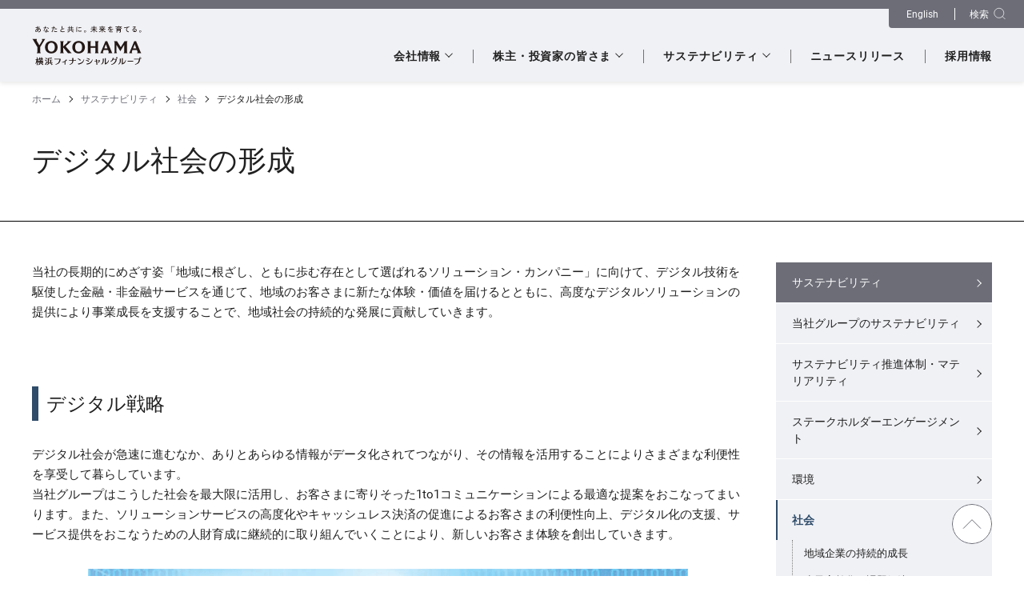

--- FILE ---
content_type: text/html
request_url: https://www.yokohamafg.co.jp/csr/sdgs-report/financial-digitization/index.html
body_size: 13225
content:
<!DOCTYPE html>
<html lang="ja">
<head>
<meta charset="UTF-8">
<meta http-equiv="X-UA-Compatible" content="IE=edge">
<meta name="viewport" content="width=device-width, initial-scale=1.0">
<title>デジタル社会の形成 | 株式会社横浜フィナンシャルグループ</title>
<meta name="keywords" content="株式会社横浜フィナンシャルグループ,コンコルディア,ccdfg,cdfg,横浜銀行,東日本銀行,持株会社,ir,投資家,採用" />
<meta name="description" content="株式会社横浜フィナンシャルグループ（横浜銀行・東日本銀行の持株会社）デジタル社会の形成のご案内です。" />
<meta property="og:url" content="https://www.yokohamafg.co.jp/csr/sdgs-report/financial-digitization/index.html" />
<meta property="og:type" content="article" />
<meta property="og:title" content="デジタル社会の形成 | 株式会社横浜フィナンシャルグループ" />
<meta property="og:description" content="株式会社横浜フィナンシャルグループ（横浜銀行・東日本銀行の持株会社）デジタル社会の形成のご案内です。" />
<meta property="og:site_name" content="株式会社横浜フィナンシャルグループ" />
<meta property="og:image" content="https://www.yokohamafg.co.jp/shared/img/company/summary/brand/img-brand.jpg">
<!-- Google Analytics OPEN -->
  <script>
  (function(i,s,o,g,r,a,m){i['GoogleAnalyticsObject']=r;i[r]=i[r]||function(){
  (i[r].q=i[r].q||[]).push(arguments)},i[r].l=1*new Date();a=s.createElement(o),
  m=s.getElementsByTagName(o)[0];a.async=1;a.src=g;m.parentNode.insertBefore(a,m)
  })(window,document,'script','//www.google-analytics.com/analytics.js','ga');
  ga('create', 'UA-72776226-1', 'auto');
  ga('send', 'pageview');
  </script>
<!-- Google Analytics CLOSE -->

<!-- Global site tag (gtag.js) - Google Analytics -->
<script async src="https://www.googletagmanager.com/gtag/js?id=G-XKRC7QJJ5B"></script>
<script>
  window.dataLayer = window.dataLayer || [];
  function gtag(){dataLayer.push(arguments);}
  gtag('js', new Date());

  gtag('config', 'G-XKRC7QJJ5B');
</script>
<link rel="preload" href="/shared/css/preload.css" as="style">
<link rel="stylesheet" href="/shared/css/preload.css">
<link rel="stylesheet" href="/shared/css/master.css">
<script src="/shared/js/bundle.js" defer></script>
<script src="/shared/js/emergency.js" defer></script>
<noscript>
<link rel="stylesheet" href="/shared/css/no-script.css">
</noscript>


</head>
<body>
<!-- .l-header OPEN -->
<header class="l-header js-dropdown-nav js-header-menu" id="js-header">
<div class="l-header__inner">
<div class="l-header__logo">
<a href="/" class="l-header__logo-wrap"><img src="/shared/img/img-logo.svg" width="200" height="50" alt="あなたと共に。未来を育てる。YOKOHAMA 横浜フィナンシャルグループ"></a>
</div>

<div class="l-header__control">
<div class="l-header__control-inner">
<ul class="l-header__control-link">
<li class="l-header__control-link-item"><a href="/en/" class="l-header__control-link-wrap l-header__control-link-wrap--language">
<span class="l-header__control-link-text">English</span>
</a></li>
<li class="l-header__control-link-item"><button class="l-header__control-link-wrap l-header__control-link-wrap--search js-dropdown-nav__hook" data-dropdown="10" data-search="true" type="button">
<span class="l-header__control-link-text">検索</span>
<span class="l-header__control-link-icon">
<svg xmlns="http://www.w3.org/2000/svg" viewBox="0 0 24 24"><circle cx="11" cy="11" r="8.5" fill="none" stroke="#202020" stroke-miterlimit="10"/><path fill="none" stroke="#202020" stroke-linecap="round" stroke-miterlimit="10" d="M21.5 21.5 17 17"/></svg>
</span>
</button></li>
<li class="l-header__control-link-item"><button class="l-header__control-link-wrap l-header__control-link-wrap--menu js-header-menu__hook" type="button">
<span class="l-header__control-link-text js-header-menu__hook-text">メニュー</span>
<span class="l-header__control-link-icon">
<span class="l-header__control-link-line"></span>
<span class="l-header__control-link-line"></span>
<span class="l-header__control-link-line"></span>
</span>
</button></li>
</ul>
</div>
</div>

<!-- .l-search OPEN -->
<div class="l-search js-dropdown-nav__content" data-dropdown="10">
<div class="l-search__content">
<div class="mf_finder_container">
<mf-search-box
    ajax-url="https://finder.api.mf.marsflag.com/api/v1/finder_service/documents/13e27645/search"    serp-url="/search/index.html#/"
    options-hidden
    doctype-hidden
    placeholder="検索内容を入力してください"
    submit-text="検索する"
    imgsize-default="3"
    suggest-max="8"
></mf-search-box>
</div>
</div>

<div class="l-search__close"><button class="l-search__close-wrap js-dropdown-nav__close-hook" type="button">
<span class="l-search__close-text">閉じる</span>
</button></div>
</div>
<!-- .l-search CLOSE -->

<!-- .l-global-navigation OPEN -->
<nav class="l-global-navigation js-header-menu__content js-current-gnav">
<ul class="l-global-navigation__inner">
<li class="l-global-navigation__item js-current__item">
<a class="l-global-navigation__link l-global-navigation__link--toggle js-dropdown-nav__hook" href="/company/" data-dropdown="1"><span class="l-global-navigation__text">会社情報</span></a>
<div class="l-global-navigation__toggle js-dropdown-nav__content" data-dropdown="1">
<div class="l-global-navigation__toggle-content">
<div class="l-global-navigation__toggle-content-inner">
<div class="l-global-navigation__level3 l-global-navigation__level3--panel">
<div class="l-global-navigation__level3-inner">
<div class="l-global-navigation__panel">
<a class="l-global-navigation__panel-wrap" href="/company/">
<div class="l-global-navigation__panel-heading"><span class="l-global-navigation__panel-text">会社情報トップ</span></div>
<div class="l-global-navigation__panel-image">
<img src="/shared/img/img-index-global-nav.jpg" alt="" width="270" height="324" loading="lazy">
</div>
</a>
</div>
</div>
</div>

<div class="l-global-navigation__level3">
<ul class="l-global-navigation__level3-inner">
<li class="l-global-navigation__level3-item js-current__item">
<a class="l-global-navigation__level3-link" href="/company/message/"><span class="l-global-navigation__level3-text">トップメッセージ</span></a>
</li>

<li class="l-global-navigation__level3-item js-current__item">
<a class="l-global-navigation__level3-link" href="/company/idea/"><span class="l-global-navigation__level3-text">経営理念</span></a>
</li>

<li class="l-global-navigation__level3-item js-current__item js-dropdown-nav-sub">
<a class="l-global-navigation__level3-link l-global-navigation__level3-link--toggle js-dropdown-nav-sub__hook" href="/company/summary/"><span class="l-global-navigation__level3-text">会社概要</span></a>
<div class="l-global-navigation__level4 js-dropdown-nav-sub__content">
<ul class="l-global-navigation__level4-inner">
<li class="l-global-navigation__level4-item js-dropdown-nav-sub__level3-top"><a class="l-global-navigation__level4-link" href="/company/summary/"><span class="l-global-navigation__level4-text">会社概要トップ</span></a></li>
<li class="l-global-navigation__level4-item js-current__item"><a class="l-global-navigation__level4-link" href="/company/summary/chart/"><span class="l-global-navigation__level4-text">組織図</span></a></li>
<li class="l-global-navigation__level4-item js-current__item"><a class="l-global-navigation__level4-link" href="/company/summary/list/"><span class="l-global-navigation__level4-text">役員一覧</span></a></li>
<li class="l-global-navigation__level4-item js-current__item"><a class="l-global-navigation__level4-link" href="/company/summary/history/"><span class="l-global-navigation__level4-text">沿革</span></a></li>
<li class="l-global-navigation__level4-item js-current__item"><a class="l-global-navigation__level4-link" href="/company/summary/brand/"><span class="l-global-navigation__level4-text">ブランド</span></a></li>
</ul>
</div>
</li>
</ul>
</div>

<div class="l-global-navigation__level3">
<ul class="l-global-navigation__level3-inner">
<li class="l-global-navigation__level3-item js-current__item">
<a class="l-global-navigation__level3-link" href="/company/policy/"><span class="l-global-navigation__level3-text">経営方針（中期経営計画）</span></a>
</li>

<li class="l-global-navigation__level3-item js-current__item js-dropdown-nav-sub">
<a class="l-global-navigation__level3-link l-global-navigation__level3-link--toggle js-dropdown-nav-sub__hook" href="/company/base/"><span class="l-global-navigation__level3-text">ガバナンス</span></a>
<div class="l-global-navigation__level4 js-dropdown-nav-sub__content">
<ul class="l-global-navigation__level4-inner">
<li class="l-global-navigation__level4-item js-dropdown-nav-sub__level3-top"><a class="l-global-navigation__level4-link" href="/company/base/"><span class="l-global-navigation__level4-text">ガバナンストップ</span></a></li>
<li class="l-global-navigation__level4-item js-current__item"><a class="l-global-navigation__level4-link" href="/company/base/governance/"><span class="l-global-navigation__level4-text">コーポレート・ガバナンス</span></a></li>
<li class="l-global-navigation__level4-item js-current__item"><a class="l-global-navigation__level4-link" href="/company/base/risk/"><span class="l-global-navigation__level4-text">リスク管理</span></a></li>
<li class="l-global-navigation__level4-item js-current__item"><a class="l-global-navigation__level4-link" href="/company/base/compliance/"><span class="l-global-navigation__level4-text">コンプライアンス</span></a></li>
<li class="l-global-navigation__level4-item js-current__item"><a class="l-global-navigation__level4-link" href="/company/base/internal-audit/"><span class="l-global-navigation__level4-text">内部監査体制</span></a></li>
<li class="l-global-navigation__level4-item js-current__item"><a class="l-global-navigation__level4-link" href="/company/base/fd/"><span class="l-global-navigation__level4-text">お客さま本位の業務運営</span></a></li>
<li class="l-global-navigation__level4-item js-current__item"><a class="l-global-navigation__level4-link" href="/company/base/owned/"><span class="l-global-navigation__level4-text">政策保有株式</span></a></li>
</ul>
</div>
</li>
</ul>
</div>

<div class="l-global-navigation__level3">
<ul class="l-global-navigation__level3-inner">
<li class="l-global-navigation__level3-item js-current__item">
<a class="l-global-navigation__level3-link" href="/company/group/"><span class="l-global-navigation__level3-text">グループ企業</span></a>
</li>
</ul>
</div>
</div>
</div>

<div class="l-global-navigation__close"><button class="l-global-navigation__close-wrap js-dropdown-nav__close-hook" type="button">
<span class="l-global-navigation__close-text">閉じる</span>
</button></div>
</div>
</li>

<li class="l-global-navigation__item js-current__item">
<a class="l-global-navigation__link l-global-navigation__link--toggle js-dropdown-nav__hook" href="/shareholder/" data-dropdown="2" aria-current="page"><span class="l-global-navigation__text">株主・投資家の皆さま</span></a>
<div class="l-global-navigation__toggle js-dropdown-nav__content 2data" data-dropdown="2">
<div class="l-global-navigation__toggle-content">
<div class="l-global-navigation__toggle-content-inner">
<div class="l-global-navigation__level3 l-global-navigation__level3--panel">
<div class="l-global-navigation__level3-inner">
<div class="l-global-navigation__panel">
<a class="l-global-navigation__panel-wrap" href="/shareholder/">
<div class="l-global-navigation__panel-heading"><span class="l-global-navigation__panel-text">株主・投資家の皆さまトップ</span></div>
<div class="l-global-navigation__panel-image">
<img src="/shared/img/img-index-global-nav2.jpg" alt="" width="270" height="324" loading="lazy">
</div>
</a>
</div>
</div>
</div>

<div class="l-global-navigation__level3">
<ul class="l-global-navigation__level3-inner">
<li class="l-global-navigation__level3-item js-current__item">
<a class="l-global-navigation__level3-link" href="/shareholder/individual/"><span class="l-global-navigation__level3-text">個人投資家の皆さまへ</span></a>
</li>

<li class="l-global-navigation__level3-item js-current__item js-dropdown-nav-sub">
<a class="l-global-navigation__level3-link" href="/shareholder/highlight-all/"><span class="l-global-navigation__level3-text">業績・財務ハイライト</span></a>
</li>

<li class="l-global-navigation__level3-item js-current__item js-dropdown-nav-sub">
<a class="l-global-navigation__level3-link" href="/shareholder/highlight-boy-all/"><span class="l-global-navigation__level3-text">業績・財務ハイライト 横浜銀行</span></a>
</li>

<li class="l-global-navigation__level3-item js-current__item js-dropdown-nav-sub">
<a class="l-global-navigation__level3-link" href="/shareholder/highlight-hnb-all/"><span class="l-global-navigation__level3-text">業績・財務ハイライト 東日本銀行</span></a>
</li>

<li class="l-global-navigation__level3-item js-current__item js-dropdown-nav-sub">
<a class="l-global-navigation__level3-link" href="/shareholder/highlight-kanagawa-all/"><span class="l-global-navigation__level3-text">業績・財務ハイライト 神奈川銀行</span></a>
</li>

<li class="l-global-navigation__level3-item js-current__item js-dropdown-nav-sub">
<a class="l-global-navigation__level3-link l-global-navigation__level3-link--toggle js-dropdown-nav-sub__hook" href="/shareholder/ir/"><span class="l-global-navigation__level3-text">IRライブラリー</span></a>

<div class="l-global-navigation__level4 js-dropdown-nav-sub__content">
<ul class="l-global-navigation__level4-inner">
<li class="l-global-navigation__level4-item js-dropdown-nav-sub__level3-top"><a class="l-global-navigation__level4-link" href="/shareholder/ir/"><span class="l-global-navigation__level4-text">IRライブラリートップ</span></a></li>
<li class="l-global-navigation__level4-item js-current__item"><a class="l-global-navigation__level4-link" href="/shareholder/ir/securities/"><span class="l-global-navigation__level4-text">有価証券報告書・四半期報告書</span></a></li>
<li class="l-global-navigation__level4-item js-current__item"><a class="l-global-navigation__level4-link" href="/shareholder/ir/closing/"><span class="l-global-navigation__level4-text">決算短信・決算説明資料</span></a></li>
<li class="l-global-navigation__level4-item js-current__item"><a class="l-global-navigation__level4-link" href="/shareholder/ir/disclosure/"><span class="l-global-navigation__level4-text">統合報告書・ディスクロージャー誌</span></a></li>
<li class="l-global-navigation__level4-item js-current__item"><a class="l-global-navigation__level4-link" href="/shareholder/ir/mini-disclosure/"><span class="l-global-navigation__level4-text">横浜FG通信</span></a></li>
<li class="l-global-navigation__level4-item js-current__item"><a class="l-global-navigation__level4-link" href="/shareholder/ir/presentation/"><span class="l-global-navigation__level4-text">IRプレゼンテーション資料</span></a></li>
<li class="l-global-navigation__level4-item js-current__item"><a class="l-global-navigation__level4-link" href="/shareholder/ir/irday/"><span class="l-global-navigation__level4-text">IR Day・スモールミーティング・その他</span></a></li>
<li class="l-global-navigation__level4-item js-current__item"><a class="l-global-navigation__level4-link" href="/shareholder/ir/basel3/"><span class="l-global-navigation__level4-text">バーゼルⅢに関する開示</span></a></li>
<li class="l-global-navigation__level4-item js-current__item"><a class="l-global-navigation__level4-link" href="/shareholder/ir/investors/"><span class="l-global-navigation__level4-text">個人投資家向け説明会資料</span></a></li>
</ul>
</div>
</li>
</ul>
</div>

<div class="l-global-navigation__level3">
<ul class="l-global-navigation__level3-inner">
<li class="l-global-navigation__level3-item js-current__item">
<a class="l-global-navigation__level3-link" href="/shareholder/calendar/"><span class="l-global-navigation__level3-text">IRカレンダー</span></a>
</li>
<li class="l-global-navigation__level3-item js-current__item js-dropdown-nav-sub">
<a class="l-global-navigation__level3-link l-global-navigation__level3-link--toggle js-dropdown-nav-sub__hook" href="/shareholder/stock/"><span class="l-global-navigation__level3-text">株式のご案内</span></a>

<div class="l-global-navigation__level4 js-dropdown-nav-sub__content">
<ul class="l-global-navigation__level4-inner">
<li class="l-global-navigation__level4-item js-dropdown-nav-sub__level3-top"><a class="l-global-navigation__level4-link" href="/shareholder/stock/"><span class="l-global-navigation__level4-text">株式のご案内トップ</span></a></li>
<li class="l-global-navigation__level4-item js-current__item"><a class="l-global-navigation__level4-link" href="/shareholder/stock/info/"><span class="l-global-navigation__level4-text">株主還元（配当）</span></a></li>
<li class="l-global-navigation__level4-item js-current__item"><a class="l-global-navigation__level4-link" href="/shareholder/stock/benefit/benefit.html"><span class="l-global-navigation__level4-text">株主優待</span></a></li>
<li class="l-global-navigation__level4-item js-current__item"><a class="l-global-navigation__level4-link" href="/shareholder/stock/price/"><span class="l-global-navigation__level4-text">株価情報</span></a></li>
<li class="l-global-navigation__level4-item js-current__item"><a class="l-global-navigation__level4-link" href="/shareholder/stock/rank/"><span class="l-global-navigation__level4-text">格付情報</span></a></li>
<li class="l-global-navigation__level4-item js-current__item"><a class="l-global-navigation__level4-link" href="/shareholder/stock/fact/"><span class="l-global-navigation__level4-text">株式の状況</span></a></li>
<li class="l-global-navigation__level4-item js-current__item"><a class="l-global-navigation__level4-link" href="/shareholder/stock/basic/"><span class="l-global-navigation__level4-text">株式基本情報・株式事務のご案内</span></a></li>
<li class="l-global-navigation__level4-item js-current__item"><a class="l-global-navigation__level4-link" href="/shareholder/stock/meeting/"><span class="l-global-navigation__level4-text">株主総会</span></a></li>
<li class="l-global-navigation__level4-item js-current__item"><a class="l-global-navigation__level4-link" href="/shareholder/stock/bondinfo/"><span class="l-global-navigation__level4-text">社債情報</span></a></li>
<li class="l-global-navigation__level4-item js-current__item"><a class="l-global-navigation__level4-link" href="/shareholder/stock/analyst/"><span class="l-global-navigation__level4-text">アナリストカバレッジ</span></a></li>
</ul>
</div>
</li>
</ul>
</div>

<div class="l-global-navigation__level3">
<ul class="l-global-navigation__level3-inner">
<li class="l-global-navigation__level3-item js-current__item">
<a class="l-global-navigation__level3-link" href="/shareholder/disc/"><span class="l-global-navigation__level3-text">開示方針</span></a>
</li>

<li class="l-global-navigation__level3-item js-current__item">
<a class="l-global-navigation__level3-link" href="/shareholder/k_t/"><span class="l-global-navigation__level3-text">電子公告</span></a>
</li>

<li class="l-global-navigation__level3-item js-current__item">
<a class="l-global-navigation__level3-link" href="/shareholder/ir-faq/"><span class="l-global-navigation__level3-text">よくあるご質問</span></a>
</li>
</ul>
</div>
</div>
</div>

<div class="l-global-navigation__close"><button class="l-global-navigation__close-wrap js-dropdown-nav__close-hook" type="button">
<span class="l-global-navigation__close-text">閉じる</span>
</button></div>
</div>
</li>

<li class="l-global-navigation__item js-current__item">
<a class="l-global-navigation__link l-global-navigation__link--toggle js-dropdown-nav__hook" href="/csr/" data-dropdown="3"><span class="l-global-navigation__text">サステナビリティ</span></a>
<div class="l-global-navigation__toggle js-dropdown-nav__content" data-dropdown="3">
<div class="l-global-navigation__toggle-content">
<div class="l-global-navigation__toggle-content-inner">
<div class="l-global-navigation__level3 l-global-navigation__level3--panel">
<div class="l-global-navigation__level3-inner">
<div class="l-global-navigation__panel">
<a class="l-global-navigation__panel-wrap" href="/csr/">
<div class="l-global-navigation__panel-heading"><span class="l-global-navigation__panel-text">サステナビリティトップ</span></div>
<div class="l-global-navigation__panel-image">
<img src="/shared/img/img-index-global-nav3.jpg" alt="" width="270" height="324" loading="lazy">
</div>
</a>
</div>
</div>
</div>

<div class="l-global-navigation__level3">
<ul class="l-global-navigation__level3-inner">
<li class="l-global-navigation__level3-item js-current__item js-dropdown-nav-sub">
<a class="l-global-navigation__level3-link l-global-navigation__level3-link--toggle js-dropdown-nav-sub__hook" href="/csr/sustainability/"><span class="l-global-navigation__level3-text">当社グループのサステナビリティ</span></a>

<div class="l-global-navigation__level4 js-dropdown-nav-sub__content">
<ul class="l-global-navigation__level4-inner">
<li class="l-global-navigation__level4-item js-dropdown-nav-sub__level3-top"><a class="l-global-navigation__level4-link" href="/csr/sustainability/"><span class="l-global-navigation__level4-text">当社グループのサステナビリティトップ</span></a></li>
<li class="l-global-navigation__level4-item js-current__item"><a class="l-global-navigation__level4-link" href="/csr/sustainability/top-commitment/"><span class="l-global-navigation__level4-text">マネジメントメッセージ</span></a></li>
<li class="l-global-navigation__level4-item js-current__item"><a class="l-global-navigation__level4-link" href="/csr/sustainability/story/"><span class="l-global-navigation__level4-text">価値創造ストーリー</span></a></li>
<li class="l-global-navigation__level4-item js-current__item"><a class="l-global-navigation__level4-link" href="/csr/sustainability/sdgs/"><span class="l-global-navigation__level4-text">グループサステナビリティ方針・サステナビリティ長期KPI</span></a></li>
<li class="l-global-navigation__level4-item js-current__item"><a class="l-global-navigation__level4-link" href="/csr/sustainability/external-initiatives/"><span class="l-global-navigation__level4-text">外部評価・イニシアチブへの参画</span></a></li>
</ul>
</div>
</li>

<li class="l-global-navigation__level3-item js-current__item">
<a class="l-global-navigation__level3-link" href="/csr/materiality-top/"><span class="l-global-navigation__level3-text">サステナビリティ推進体制・マテリアリティ</span></a>
</li>

<li class="l-global-navigation__level3-item js-current__item">
<a class="l-global-navigation__level3-link" href="/csr/engagements/"><span class="l-global-navigation__level3-text">ステークホルダーエンゲージメント</span></a>
</li>
</ul>
</div>

<div class="l-global-navigation__level3">
<ul class="l-global-navigation__level3-inner">
<li class="l-global-navigation__level3-item js-current__item js-dropdown-nav-sub">
<a class="l-global-navigation__level3-link l-global-navigation__level3-link--toggle js-dropdown-nav-sub__hook" href="/csr/ecofriendly/"><span class="l-global-navigation__level3-text">環境</span></a>

<div class="l-global-navigation__level4 js-dropdown-nav-sub__content">
<ul class="l-global-navigation__level4-inner">
<li class="l-global-navigation__level4-item js-dropdown-nav-sub__level3-top"><a class="l-global-navigation__level4-link" href="/csr/ecofriendly/"><span class="l-global-navigation__level4-text">環境トップ</span></a></li>
<li class="l-global-navigation__level4-item js-current__item"><a class="l-global-navigation__level4-link" href="/csr/ecofriendly/environment/"><span class="l-global-navigation__level4-text">グループ環境方針</span></a></li>
<li class="l-global-navigation__level4-item js-current__item"><a class="l-global-navigation__level4-link" href="/csr/ecofriendly/sector/"><span class="l-global-navigation__level4-text">セクターポリシー</span></a></li>
<li class="l-global-navigation__level4-item js-current__item"><a class="l-global-navigation__level4-link" href="/csr/ecofriendly/tcfd/"><span class="l-global-navigation__level4-text">環境の保全・保護（TCFD・TNFDへの対応）</span></a></li>
<li class="l-global-navigation__level4-item js-current__item"><a class="l-global-navigation__level4-link" href="/csr/ecofriendly/ecofriendly/"><span class="l-global-navigation__level4-text">環境に配慮した取り組み</span></a></li>
<li class="l-global-navigation__level4-item js-current__item"><a class="l-global-navigation__level4-link" href="/csr/ecofriendly/greenbond/"><span class="l-global-navigation__level4-text">グリーンボンドフレームワーク</span></a></li>
<li class="l-global-navigation__level4-item js-current__item"><a class="l-global-navigation__level4-link" href="/csr/ecofriendly/climate-change/"><span class="l-global-navigation__level4-text">気候変動対応オペレーションの利用に関する開示</span></a></li>
</ul>
</div>
</li>
</ul>
</div>

<div class="l-global-navigation__level3">
<ul class="l-global-navigation__level3-inner">
<li class="l-global-navigation__level3-item js-current__item js-dropdown-nav-sub">
<a class="l-global-navigation__level3-link l-global-navigation__level3-link--toggle js-dropdown-nav-sub__hook" href="/csr/sdgs-report/"><span class="l-global-navigation__level3-text">社会</span></a>

<div class="l-global-navigation__level4 js-dropdown-nav-sub__content">
<ul class="l-global-navigation__level4-inner">
<li class="l-global-navigation__level4-item js-dropdown-nav-sub__level3-top"><a class="l-global-navigation__level4-link" href="/csr/sdgs-report/"><span class="l-global-navigation__level4-text">社会トップ</span></a></li>
<li class="l-global-navigation__level4-item js-current__item"><a class="l-global-navigation__level4-link" href="/csr/sustainability/human-rights/"><span class="l-global-navigation__level4-text">グループ人権方針</span></a></li>
<li class="l-global-navigation__level4-item js-current__item"><a class="l-global-navigation__level4-link" href="/csr/sustainability/social-contributions/"><span class="l-global-navigation__level4-text">グループ社会貢献活動方針</span></a></li>
<li class="l-global-navigation__level4-item js-current__item"><a class="l-global-navigation__level4-link" href="/csr/sdgs-report/sustainable-growth/"><span class="l-global-navigation__level4-text">地域企業の持続的成長</span></a></li>
<li class="l-global-navigation__level4-item js-current__item"><a class="l-global-navigation__level4-link" href="/csr/sdgs-report/life-shift/"><span class="l-global-navigation__level4-text">少子高齢化の課題解決</span></a></li>
<li class="l-global-navigation__level4-item js-current__item"><a class="l-global-navigation__level4-link" href="/csr/sdgs-report/activation/"><span class="l-global-navigation__level4-text">地域経済成長への貢献</span></a></li>
<li class="l-global-navigation__level4-item js-current__item"><a class="l-global-navigation__level4-link" href="/csr/sdgs-report/financial-digitization/"><span class="l-global-navigation__level4-text">デジタル社会の形成</span></a></li>
<li class="l-global-navigation__level4-item js-current__item"><a class="l-global-navigation__level4-link" href="/csr/sdgs-report/strategy/"><span class="l-global-navigation__level4-text">人的資本経営（人財戦略）</span></a></li>
<li class="l-global-navigation__level4-item js-current__item"><a class="l-global-navigation__level4-link" href="/csr/sdgs-report/human-rights/"><span class="l-global-navigation__level4-text">人権の尊重</span></a></li>
</ul>
</div>
</li>
</ul>
</div>

<div class="l-global-navigation__level3">
<ul class="l-global-navigation__level3-inner">
<li class="l-global-navigation__level3-item js-current__item js-dropdown-nav-sub">
<a class="l-global-navigation__level3-link l-global-navigation__level3-link--toggle js-dropdown-nav-sub__hook" href="/company/base/"><span class="l-global-navigation__level3-text">ガバナンス</span></a>
<div class="l-global-navigation__level4 js-dropdown-nav-sub__content">
<ul class="l-global-navigation__level4-inner">
<li class="l-global-navigation__level4-item js-dropdown-nav-sub__level3-top"><a class="l-global-navigation__level4-link" href="/company/base/"><span class="l-global-navigation__level4-text">ガバナンストップ</span></a></li>
<li class="l-global-navigation__level4-item js-current__item"><a class="l-global-navigation__level4-link" href="/company/base/governance/"><span class="l-global-navigation__level4-text">コーポレート・ガバナンス</span></a></li>
<li class="l-global-navigation__level4-item js-current__item"><a class="l-global-navigation__level4-link" href="/csr/sustainability/code-of-ethics/"><span class="l-global-navigation__level4-text">倫理綱領</span></a></li>
<li class="l-global-navigation__level4-item js-current__item"><a class="l-global-navigation__level4-link" href="/company/base/risk/"><span class="l-global-navigation__level4-text">リスク管理</span></a></li>
<li class="l-global-navigation__level4-item js-current__item"><a class="l-global-navigation__level4-link" href="/company/base/compliance/"><span class="l-global-navigation__level4-text">コンプライアンス</span></a></li>
<li class="l-global-navigation__level4-item js-current__item"><a class="l-global-navigation__level4-link" href="/company/base/internal-audit/"><span class="l-global-navigation__level4-text">内部監査体制</span></a></li>
<li class="l-global-navigation__level4-item js-current__item"><a class="l-global-navigation__level4-link" href="/company/base/fd/"><span class="l-global-navigation__level4-text">お客さま本位の業務運営</span></a></li>
<li class="l-global-navigation__level4-item js-current__item"><a class="l-global-navigation__level4-link" href="/company/base/owned/"><span class="l-global-navigation__level4-text">政策保有株式</span></a></li>
</ul>
</div>
</li>
<li class="l-global-navigation__level3-item js-current__item">
<a class="l-global-navigation__level3-link" href="/csr/sdgs-library/"><span class="l-global-navigation__level3-text">サステナビリティライブラリー</span></a>
</li>
<li class="l-global-navigation__level3-item js-current__item">
<a class="l-global-navigation__level3-link" href="/csr/data-collection/"><span class="l-global-navigation__level3-text">非財務情報集</span></a>
</li>
</ul>
</div>

</div>
</div>

<div class="l-global-navigation__close"><button class="l-global-navigation__close-wrap js-dropdown-nav__close-hook" type="button">
<span class="l-global-navigation__close-text">閉じる</span>
</button></div>
</div>
</li>

<li class="l-global-navigation__item js-current__item">
<a class="l-global-navigation__link" href="/news/"><span class="l-global-navigation__text">ニュースリリース</span></a>
</li>

<li class="l-global-navigation__item js-current__item">
<a class="l-global-navigation__link" href="/recruit/"><span class="l-global-navigation__text">採用情報</span></a>
</li>

<li class="l-global-navigation__sp-item">
<ul>
<li><a class="l-global-navigation__sp-link" href="/shareholder/ir-faq/"><span class="l-global-navigation__sp-text">よくあるご質問</span></a></li>
<li><a class="l-global-navigation__sp-link" href="/contact/"><span class="l-global-navigation__sp-text">お問い合わせ</span></a></li>
<li><a class="l-global-navigation__sp-link" href="/entry/news_release/input1"><span class="l-global-navigation__sp-text">ニュースリリース Eメール配信サービス</span></a></li>
<li><a class="l-global-navigation__sp-link" href="/en/"><span class="l-global-navigation__sp-text">English</span></a></li>
</ul>
</li>
</ul>
</nav>
<!-- .l-global-navigation CLOSE -->
</div>
</header>
<!-- .l-header CLOSE -->    
<!-- .l-bread-list OPEN -->
<div class="l-bread-list">
<ul class="l-bread-list__inner">
<li class="l-bread-list__item"><a class="l-bread-list__text" href="/">ホーム</a></li>











<li class="l-bread-list__item"><a class="l-bread-list__text" href="/csr/">サステナビリティ</a></li>











<li class="l-bread-list__item"><a class="l-bread-list__text" href="/csr/sdgs-report/">社会</a></li>












<li class="l-bread-list__item" aria-current="page"><span class="l-bread-list__text">デジタル社会の形成</span></li>
</ul>
</div>
<!-- .l-bread-list CLOSE -->

<!-- .l-container OPEN -->
<main class="l-container l-container--col2">
<!-- .l-heading OPEN -->
<div class="l-heading">
<div class="l-heading__inner">
<h1 class="l-heading__text">デジタル社会の形成</h1>
</div>
</div>
<!-- .l-heading CLOSE -->

<div class="l-container__inner">

<div class="l-content">
<div class="l-content__wrap">
<div class="l-content__inner">
 
 <!-- .m-text OPEN -->
<div class="m-text">
<p class="m-text__text">当社の長期的にめざす姿「地域に根ざし、ともに歩む存在として選ばれるソリューション・カンパニー」に向けて、デジタル技術を駆使した金融・非金融サービスを通じて、地域のお客さまに新たな体験・価値を届けるとともに、高度なデジタルソリューションの提供により事業成長を支援することで、地域社会の持続的な発展に貢献していきます。</p>
</div>
<!-- .m-text CLOSE -->

<!-- .m-heading-level2 OPEN -->
<div class="m-heading-level2">
<h2 class="m-heading-level2__text">デジタル戦略</h2>
</div>
<!-- .m-heading-level2 CLOSE -->

<!-- .m-text OPEN -->
<div class="m-text">
<p class="m-text__text">デジタル社会が急速に進むなか、ありとあらゆる情報がデータ化されてつながり、その情報を活用することによりさまざまな利便性を享受して暮らしています。<br>
当社グループはこうした社会を最大限に活用し、お客さまに寄りそった1to1コミュニケーションによる最適な提案をおこなってまいります。また、ソリューションサービスの高度化やキャッシュレス決済の促進によるお客さまの利便性向上、デジタル化の支援、サービス提供をおこなうための人財育成に継続的に取り組んでいくことにより、新しいお客さま体験を創出していきます。</p>
</div>
<!-- .m-text CLOSE -->

<!-- .m-media OPEN -->
<div class="m-media">
<div class="m-media__inner">
<img class="m-media__image" src="/shared/img/csr/sdgs-report/financial-digitization/financial-digitization1.png" alt="">
</div>
</div>
<!-- .m-media CLOSE -->

<!-- .m-heading-level2 OPEN -->
<div class="m-heading-level2">
<h2 class="m-heading-level2__text">デジタル・トランスフォーメーションの推進状況</h2>
</div>
<!-- .m-heading-level2 CLOSE -->

<!-- .m-text OPEN -->
<div class="m-text">
<p class="m-text__text"><em>横浜銀行の取り組み</em></p>
</div>
<!-- .m-text CLOSE -->

<!-- .m-table OPEN -->
<div class="m-table m-table--no-thead">
<div class="m-table__inner">
<table class="m-table__table">
<colgroup>
<col class="a-width-25per">
<col class="a-width-25per">
<col class="a-width-50per">
</colgroup>

<tbody class="m-table__tbody">
<tr class="m-table__tr">
<th class="m-table__th">個人のお客さま</th>
<td class="m-table__td">
<div class="m-list" data-wide-item="1" data-narrow-item="1">
<ul class="m-list__inner">
<li class="m-list__item"><span class="m-list__text">スマホアプリの利便性向上</span></li>
<li class="m-list__item"><span class="m-list__text">店舗の利便性向上</span></li>
</ul>
</div>
</td>
<td class="m-table__td">
<div class="m-list" data-wide-item="1" data-narrow-item="1">
<ul class="m-list__inner">
<li class="m-list__item"><span class="m-list__text">はまぎん365のUI/UX改善<br>1to1コミュニケーション</span></li>
<li class="m-list__item"><span class="m-list__text">非対面取引の拡充／非対面取引への案内<br>セルフ取引の拡充</span></li>
</ul>
</div>
</td>
</tr>

<tr class="m-table__tr">
<th class="m-table__th">法人のお客さま</th>
<td class="m-table__td">
<div class="m-list" data-wide-item="1" data-narrow-item="1">
<ul class="m-list__inner">
<li class="m-list__item"><span class="m-list__text">デジタルソリューションの提供</span></li>
</ul>
</div>
</td>
<td class="m-table__td">
<div class="m-list" data-wide-item="1" data-narrow-item="1">
<ul class="m-list__inner">
<li class="m-list__item"><span class="m-list__text">高度な非対面バンキング機能の提供<br>コミュニケーション機会の拡充<br>デジタルアドバイザーによる支援</span></li>
</ul>
</div>
</td>
</tr>

</tbody>
</table>
</div>
</div>
<!-- .m-table CLOSE -->

<!-- .m-text OPEN -->
<div class="m-text">
<p class="m-text__text"><em>東日本銀行の取り組み</em></p>
</div>
<!-- .m-text CLOSE -->

<!-- .m-text OPEN -->
<div class="m-text">
<p class="m-text__text">2022年12月に法人ポータル（ビジネスコネクト）を導入しました。また、RPAを活用した行内の業務効率化推進やお客さまへのIB（インターネットバンキング）の推進をおこなっています。</p>
</div>
<!-- .m-text CLOSE -->

<!-- .m-heading-level2 OPEN -->
<div class="m-heading-level2">
<h2 class="m-heading-level2__text">店頭業務のデジタル・トランスフォーメーション</h2>
</div>
<!-- .m-heading-level2 CLOSE -->

<!-- .m-heading-level5 OPEN -->
<div class="m-heading-level5">
<h5 class="m-heading-level5__text">次世代型店舗への移行</h5>
</div>
<!-- .m-heading-level5 CLOSE -->

<!-- .m-text OPEN -->
<div class="m-text">
<p class="m-text__text">横浜銀行は、「クイックカウンタATM」によりお客さま自身が横浜銀行職員のサポートを受けてキャッシュカードによる入出金などをおこなう「セミセルフ窓口」を、2024年3月末までに77店舗に導入しました。今後もさらなる店頭業務の効率化とお客さまの利便性向上に向けて、本窓口の導入を進めるとともに、TV窓口の設置、次世代型営業店タブレット端末「AGENT」の高度化など次世代型店舗への移行を進めていきます。<br>
「AGENT」では、主要取引（口座開設、住所変更、相続受付など）の開発を終え、機能改善や取引量が多いものを中心に内製化開発を進めています。2023年10月には、普通預金口座のICキャッシュカードの新規発行機能を実装しました。<br>
また、2023年2月より5店舗で開始したテレビ窓口による相続のお手続きは、順次運用拡大をおこない、本部専門部署によるきめ細かいサービスの提供に取り組んでいます。</p>
</div>
<!-- .m-text CLOSE -->

<!-- .m-media OPEN -->
<div class="m-media">
<div class="m-media__inner">
<img class="m-media__image" src="/shared/img/csr/sdgs-report/financial-digitization/financial-digitization27.png" alt="">
</div>
</div>
<!-- .m-media CLOSE -->

<!-- .m-heading-level5 OPEN -->
<div class="m-heading-level5">
<h5 class="m-heading-level5__text">来店予約サービスの導入</h5>
</div>
<!-- .m-heading-level5 CLOSE -->

<!-- .m-text OPEN -->
<div class="m-text">
<p class="m-text__text">横浜銀行は2023年4月に、「来店予約サービス」を全店に導入しました。本サービスは、普通預金の口座開設やお届け内容・お届け印の変更などのお取引について、スマートフォンやパソコンで横浜銀行のホームページから原則24時間365日、ご来店日時を予約することができるサービスです。予約されたお客さまは来店時に優先してお手続きいただけます。横浜銀行は本サービスの導入を通じて、お客さまの来店時の待ち時間短縮をはかっています。</p>
</div>
<!-- .m-text CLOSE -->

<!-- .m-heading-level5 OPEN -->
<div class="m-heading-level5">
<h5 class="m-heading-level5__text">非対面取引の拡大</h5>
</div>
<!-- .m-heading-level5 CLOSE -->

<!-- .m-text OPEN -->
<div class="m-text">
<p class="m-text__text">横浜銀行は住所変更、税金・各種料金の払込み、お振込み、口座開設を中心に非対面取引の拡大を進めており、2024年3月から相続発生の届け出のお手続きをウェブサイトから受付が可能となりました。</p>
</div>
<!-- .m-text CLOSE -->

<!-- .m-heading-level2 OPEN -->
<div class="m-heading-level2">
<h2 class="m-heading-level2__text">非対面サービスのデジタル・トランスフォーメーション</h2>
</div>
<!-- .m-heading-level2 CLOSE -->

<!-- .m-heading-level5 OPEN -->
<div class="m-heading-level5">
<h5 class="m-heading-level5__text">スマートフォンアプリ「はまぎん365」の利便性向上による顧客接点の拡大</h5>
</div>
<!-- .m-heading-level5 CLOSE -->

<!-- .m-text OPEN -->
<div class="m-text">
<p class="m-text__text">横浜銀行が個人のお客さま向けに展開するスマートフォンアプリ「はまぎん365」は、メインチャネルとしての存在感を強め、 2025年6月末時点で利用者数141万人を突破しました。2024年度には、住宅ローンや各種ローンの借入残高・契約内容の確認機能、決済アプリ「はまPay」とのシームレスな連携といったバンキング機能を強化。さらに、投資信託取引や家計簿アプリへの導線も最適化し、より一層の利便性を追求しました。2025年度以降は、はまぎん365限定定期預金や、AIを活用し、気軽に相談ができるチャット機能の実装を予定しています。今後も「はまぎん365」をお客さまとの重要なタッチポイントと位置付け、最先端のソリューションを提供するとともに、お客さま本位のサービスを追求していきます。</p>
</div>
<!-- .m-text CLOSE -->

<!-- .m-media OPEN -->
<div class="m-media">
<div class="m-media__inner">
<img class="m-media__image" src="/shared/img/csr/sdgs-report/financial-digitization/financial-digitization28.png" alt="">
</div>
</div>
<!-- .m-media CLOSE -->

<!-- .m-heading-level5 OPEN -->
<div class="m-heading-level5">
<h5 class="m-heading-level5__text">法人のお客さまへの非対面機能「ビジネスコネクト」の提供</h5>
</div>
<!-- .m-heading-level5 CLOSE -->

<!-- .m-text OPEN -->
<div class="m-text">
<p class="m-text__text">横浜銀行は、お客さまの利便性向上とデジタルコミュニケーション強化を目的とした非対面サービスとして、法人向け会員制ポータルサイト「〈はまぎん〉ビジネスコネクト」を提供しています。インターネットバンキングへのログイン機能の統合や、各種取引のオンライン完結、「お知らせ」機能によるお客さまへの情報提供などを通じて、2025年3月末時点で5.2万社の法人のお客さまにご利用いただいています。今後もさらなる機能拡充を通じて、総合取引の拡大をめざしていきます。<br>
なお、東日本銀行においても、2022年12月から「東日本ビジネスコネクト」の取り扱いを開始しています。</p>
</div>
<!-- .m-text CLOSE -->

<!-- .m-media OPEN -->
<div class="m-media">
<div class="m-media__inner">
<img class="m-media__image" src="/shared/img/csr/sdgs-report/financial-digitization/financial-digitization29.png" alt="">
</div>
</div>
<!-- .m-media CLOSE -->

<!-- .m-heading-level5 OPEN -->
<div class="m-heading-level5">
<h5 class="m-heading-level5__text">地域社会のキャッシュレスの促進</h5>
</div>
<!-- .m-heading-level5 CLOSE -->

<!-- .m-media-layout OPEN -->
<div class="m-media-layout m-media-layout--reverse">
<div class="m-media-layout__inner">
<div class="m-media-layout__content">

<!-- .m-text OPEN -->
<div class="m-text">
<p class="m-text__text">横浜銀行は、スマホ決済サービス「はまPay」を通じて、2022年10月から多頻度小口決済のための新たな決済インフラ「ことら送金」に参加し、10万円以下の個人あて送金を手数料無料でご利用いただける「ことら送金サービス」の提供を開始しました。<br>
また、「はまPay」では2023年4月から「請求書払い」において、固定資産税・自動車税等の税公金を納付できる「ことら税公金」の取り扱いを開始しています。</p>
</div>
<!-- .m-text CLOSE -->
</div>
<div class="m-media-layout__image"><img class="m-media-layout__image-image" src="/shared/img/csr/sdgs-report/financial-digitization/financial-digitization30.png" alt=""></div>
</div>
</div>
<!-- .m-media-layout CLOSE -->

<!-- .m-heading-level2 OPEN -->
<div class="m-heading-level2">
<h2 class="m-heading-level2__text">お客さま・地域とともに進めるデジタル・トランスフォーメーション</h2>
</div>
<!-- .m-heading-level2 CLOSE -->

<!-- .m-heading-level5 OPEN -->
<div class="m-heading-level5">
<h5 class="m-heading-level5__text">デジタル化支援</h5>
</div>
<!-- .m-heading-level5 CLOSE -->

<!-- .m-text OPEN -->
<div class="m-text">
<p class="m-text__text">横浜銀行は、デジタルを通じたお客さまの業務効率化や生産性向上のサポート、各法制度対応など、デジタル化支援の強化をはかっています。<br>お客さまのデジタル化への課題を把握し、本部との情報共有やグループ機能連携、情報処理サービスやクラウド型労務・人事システムなど約60社のデジタル系企業と連携しながら最適なソリューションの提案・提供をおこなっています。<br>
ビジネスマッチングのみならず、DXに関わる複合的な課題にはグループ機能を活用した浜銀総合研究所によるコンサルティングに加え、銀行本体によるクラウド型システム導入時の「導入支援サービス」の提供を実施し、経営の課題解決のサポートにも注力しています。</p>
</div>
<!-- .m-text CLOSE -->

<!-- .m-heading-level2 OPEN -->
<div class="m-heading-level2">
<h2 class="m-heading-level2__text">生産性向上を支える銀行業務へのAI活用事例</h2>
</div>
<!-- .m-heading-level2 CLOSE -->

<!-- .m-heading-level5 OPEN -->
<div class="m-heading-level5">
<h5 class="m-heading-level5__text">自動生成AI 『行内ChatGPT』の業務活用</h5>
</div>
<!-- .m-heading-level5 CLOSE -->

<!-- .m-text OPEN -->
<div class="m-text">
<p class="m-text__text">横浜銀行および東日本銀行は、人工知能（自動生成AI）を活用した従業員専用の情報分析プラットフォーム「行内ChatGPT」を2023年11月に導入しました。<br>行内ChatGPTは、一般的な「ChatGPT」の機能に加え、両行における各種規程やマニュアルなど行内情報の照会に対応できる機能を備えています。</p>
</div>
<!-- .m-text CLOSE -->

<!-- .m-list-note OPEN -->
<div class="m-list-note m-list-note--asterisk" data-wide-item="1" data-narrow-item="1">
<ul class="m-list-note__inner">
<li class="m-list-note__item"><div class="m-list-note__text">従業員は文書作成などの業務の効率化<sup>*</sup>をはかりながら、より高度な業務や新たな業務に集中することができます。</div></li>
</ul>
</div>
<!-- .m-list-note CLOSE -->

<!-- .m-list-note OPEN -->
<div class="m-list-note m-list-note--asterisk" data-wide-item="1" data-narrow-item="1">
<ul class="m-list-note__inner">
<li class="m-list-note__item"><span class="m-list-note__mark">*</span><div class="m-list-note__text">一般的に文書作成業務などにおいて「ChatGPT」を利用した場合、利用しない場合に比べ、作業時間を37%削減することができると言われています。</div></li>
</ul>
</div>
<!-- .m-list-note CLOSE -->

<!-- .m-media OPEN -->
<div class="m-media">
<div class="m-media__inner">
<img class="m-media__image" src="/shared/img/csr/sdgs-report/financial-digitization/financial-digitization31.png" alt="">
</div>
</div>
<!-- .m-media CLOSE -->

<!-- .m-heading-level5 OPEN -->
<div class="m-heading-level5">
<h5 class="m-heading-level5__text">融資稟議書作成支援AIの実装に向けて</h5>
</div>
<!-- .m-heading-level5 CLOSE -->

<!-- .m-text OPEN -->
<div class="m-text">
<p class="m-text__text">業員の業務効率化、および審査スキル向上の観点から有用性を確認できました。自動生成AIが融資稟議作成を支援することで、最大で年間19,500時間の業務効率化が見込まれます。加えて与信判断に必要な審査項目について、お客さまへのヒアリングが不足している点を明確にできるといった効果も確認できました。<br>
従業員は生成AIを活用した融資審査を通じて、どのような情報をお客さまから聞き取るべきかという「気づき」を得ることができ、この「気づき」によって、従業員の審査スキルが効果的に向上することも期待できます。今回の実証実験で確認したポイントや課題を整理し、実装化をめざして取り組んでいきます。本システムの実装化により、お客さまの多種多様なニーズに応えるとともに、より生産性の高い働き方を実現することで、地域社会の持続的な発展に貢献していきます。
</p>
</div>
<!-- .m-text CLOSE -->

<!-- .m-heading-level5 OPEN -->
<div class="m-heading-level5">
<h5 class="m-heading-level5__text">自動生成AIによるお客さまとの応接記録簿の検証業務の効率化</h5>
</div>
<!-- .m-heading-level5 CLOSE -->

<!-- .m-text OPEN -->
<div class="m-text">
<p class="m-text__text">横浜銀行は、投資信託などの販売におけるお客さまとの応接記録簿の検証業務について、「行内ChatGPT」を活用し、経験の浅い管理者の業務の補助、および負担軽減による業務の効率化を実現しました。本システムによる業務効率化で、従来の業務の約20％を削減できました。捻出した時間を渉外活動に充てることにより、お客さまとのリレーション強化にさらなる磨きをかけていきます。</p>
</div>
<!-- .m-text CLOSE -->

<!-- .m-media OPEN -->
<div class="m-media">
<div class="m-media__inner">
<img class="m-media__image" src="/shared/img/csr/sdgs-report/financial-digitization/financial-digitization32.png" alt="">
</div>
</div>
<!-- .m-media CLOSE -->

<!-- .m-heading-level2 OPEN -->
<div class="m-heading-level2">
<h2 class="m-heading-level2__text">生産性向上を支えるITデジタル基盤の強化</h2>
</div>
<!-- .m-heading-level2 CLOSE -->

<!-- .m-heading-level5 OPEN -->
<div class="m-heading-level5">
<h5 class="m-heading-level5__text">イントラネットの刷新</h5>
</div>
<!-- .m-heading-level5 CLOSE -->

<!-- .m-text OPEN -->
<div class="m-text">
<p class="m-text__text">横浜銀行および東日本銀行は、新中期経営計画の重点戦略の1つである「生産性向上」を実現するため、ITデジタル基盤の刷新と最適化を積極的に進めています。この一環として、行内業務の効率化を目的に、イントラネットの全面的な刷新を実施しました。刷新後のイントラネットでは、行内端末の大幅な性能向上を実現し、業務スピードの向上とストレスフリーな操作性を提供します。これにより、従業員一人ひとりの業務効率が向上し、生産性の高い業務環境を実現しています。また、セキュリティ対策として新たにSASE（Secure Access Service Edge）を導入しました。この最新のセキュリティフレームワークにより、行内外を問わず高い安全性を確保しつつ、クラウドサービスの活用を通じた業務改革の可能性を広げています。これらの取り組みを通じて、ITデジタル基盤を生産性向上の強力な土台とし、従業員がより付加価値の高い業務に注力できる環境を整えることで、グループ全体の生産性向上に努めていきます。</p>
</div>
<!-- .m-text CLOSE -->

<!-- .m-heading-level5 OPEN -->
<div class="m-heading-level5">
<h5 class="m-heading-level5__text">営業・融資サポートシステムの導入</h5>
</div>
<!-- .m-heading-level5 CLOSE -->

<!-- .m-text OPEN -->
<div class="m-text">
<p class="m-text__text">横浜銀行および東日本銀行は、渉外業務改革を実現する次世代SFA・CRM／融資審査システムである「営業・融資サポートシステム」を2024年1月に導入しました。本システムは、2025年5月よりMEJAR5行による共同利用をおこなっています。本システムの導入により、多くの業務で効率化が実現できる見込みであり、削減した時間を渉外活動に充てることにより、お客さまとのリレーション強化にさらなる磨きをかけていきます。</p>
</div>
<!-- .m-text CLOSE -->

<!-- .m-media OPEN -->
<div class="m-media">
<div class="m-media__inner">
<img class="m-media__image" src="/shared/img/csr/sdgs-report/financial-digitization/financial-digitization33.png" alt="">
</div>
</div>
<!-- .m-media CLOSE -->

<!-- .m-heading-level2 OPEN -->
<div class="m-heading-level2">
<h2 class="m-heading-level2__text">生産性向上に向けたAI導入・拡大のための体制強化</h2>
</div>
<!-- .m-heading-level2 CLOSE -->

<!-- .m-text OPEN -->
<div class="m-text">
<p class="m-text__text">横浜銀行は、生産性向上を推進するため、AI技術を積極的に活用し、その効果を最大限に引き出すことをめざしています。これを実現するため、2025年4月にITソリューション部内に「イノベーション推進グループ」を新設しました。同グループは、AI導入を加速するためのガバナンス体制の整備や、銀行業務の効率化を目的としたAIの開発・運用を担い、業務プロセスの革新と競争力の向上に貢献します。この取り組みにより、持続可能な成長を支える基盤をさらに強化していきます。</p>
</div>
<!-- .m-text CLOSE -->

<!-- .m-heading-level5 OPEN -->
<div class="m-heading-level5">
<h5 class="m-heading-level5__text">銀行内におけるシステム内製開発の加速</h5>
</div>
<!-- .m-heading-level5 CLOSE -->

<!-- .m-text OPEN -->
<div class="m-text">
<p class="m-text__text">横浜銀行では、システムの内製開発体制を強化し、「はまぎん365」の追加機能や営業店タブレット端末「AGENT」の機能追加、お客さま向けWEBサービスの拡充を推進しています。従来のように外部のシステム会社に開発を委託する方法では、お客さまの多様なニーズや急速に進化するデジタル技術に迅速に対応することが難しい状況がありました。内製化を進めることで、開発スピードを向上させるとともに、利便性の高いサービスをより早くお客さまにお届けすることが可能になります。これにより、より良いサービスの提供を通じて、お客さま満足度のさらなる向上をめざしています。</p>
</div>
<!-- .m-text CLOSE -->

<!-- .m-media OPEN -->
<div class="m-media">
<div class="m-media__inner">
<img class="m-media__image" src="/shared/img/csr/sdgs-report/financial-digitization/financial-digitization34.png" alt="">
</div>
</div>
<!-- .m-media CLOSE -->

<!-- .m-text OPEN -->
<div class="m-text">
<p class="m-text__text">横浜銀行は、全従業員のAIリテラシーを向上させ、デジタル時代に対応した組織の進化を実現するため、実用的かつ柔軟な教育プログラムを展開しています。AIの基礎知識や実務での活用方法を従業員が理解しやすい形で学べる環境を整備するため、動画配信による教育コンテンツの提供や地域エリアごとの勉強会を通じた従業員同士の学び合いを促進しています。また、本部各部門に生成AI推進担当を設置し、生成AI利活用定例会を開催することで、現場でのAI活用事例の共有や新たなアイデアの創出を支援しています。さらに、専門人財の育成にも注力し、プロジェクトマネージャー、サイバーセキュリティ、AI開発などのスキルを持つ高度専門人財の採用・育成を推進しています。これにより、銀行業務の効率化や顧客サービスの向上に直結するAIソリューションの企画・開発を加速させています。これらの取り組みを通じ、全従業員がAIを適切に理解し活用できる組織をめざすとともに、IT・デジタル専門人財をさらに拡充し、生産性向上とお客さまへの新たな価値提供を実現していきます。</p>
</div>
<!-- .m-text CLOSE -->
<!-- .u-box-relation OPEN -->
<div class="u-box-relation">
<div class="u-box-relation__inner">
<div class="u-box-relation__heading">
<h2 class="u-box-relation__heading-heading">関連コンテンツ</h2>
</div>

<!-- .m-index-type2 OPEN -->
<div class="m-index-type2" data-wide-item="2" data-narrow-item="1">
<div class="m-index-type2__inner">
<div class="m-index-type2__item">
<a href="/company/idea/" class="m-index-type2__item-link">
<div class="m-index-type2__item-wrap">
<div class="m-index-type2__content">
<div class="m-index-type2__title">
<span class="m-index-type2__title-title">経営理念</span>
</div>
</div>

<div class="m-index-type2__image m-index-type2__image--arrow">
<img class="m-index-type2__image-image" src="/shared/img/inc/img-relation5.png" alt="">
<span class="m-index-type2__image-mark"></span>
</div>
</div>
</a>
</div>

<div class="m-index-type2__item">
<a href="/shareholder/disc/" class="m-index-type2__item-link">
<div class="m-index-type2__item-wrap">
<div class="m-index-type2__content">
<div class="m-index-type2__title">
<span class="m-index-type2__title-title">開示方針</span>
</div>
</div>

<div class="m-index-type2__image m-index-type2__image--arrow">
<img class="m-index-type2__image-image" src="/shared/img/inc/img-relation6.png" alt="">
<span class="m-index-type2__image-mark"></span>
</div>
</div>
</a>
</div>

<div class="m-index-type2__item">
<a href="/company/base/governance/" class="m-index-type2__item-link">
<div class="m-index-type2__item-wrap">
<div class="m-index-type2__content">
<div class="m-index-type2__title">
<span class="m-index-type2__title-title">コーポレート・ガバナンス</span>
</div>
</div>

<div class="m-index-type2__image m-index-type2__image--arrow">
<img class="m-index-type2__image-image" src="/shared/img/inc/img-relation4.png" alt="">
<span class="m-index-type2__image-mark"></span>
</div>
</div>
</a>
</div>

<div class="m-index-type2__item">
<a href="/shareholder/ir/disclosure/" class="m-index-type2__item-link">
<div class="m-index-type2__item-wrap">
<div class="m-index-type2__content">
<div class="m-index-type2__title">
<span class="m-index-type2__title-title">統合報告書・ディスクロージャー誌</span>
</div>
</div>

<div class="m-index-type2__image m-index-type2__image--arrow">
<img class="m-index-type2__image-image" src="/shared/img/inc/img-relation7.png" alt="">
<span class="m-index-type2__image-mark"></span>
</div>
</div>
</a>
</div>
</div>
</div>
<!-- .m-index-type2 CLOSE -->
</div>
</div>
<!-- .u-box-relation CLOSE -->
</div>
</div>
</div>
<!-- .l-content CLOSE -->
<!-- .l-side-aria OPEN -->
<div class="l-side-aria">
<div class="l-side-aria__wrap">
<div class="l-side-aria__inner">
<!-- .l-side OPEN -->
<div class="l-side js-current">
<ul class="l-side__inner">
<li class="l-side__item">
<a class="l-side__link l-side__link--level2" href="/csr/"><em class="l-side__text">サステナビリティ</em></a>

<div class="l-side__level3">
<ul class="l-side__level3-inner">


<li class="l-side__level3-item js-current__item">
<a class="l-side__level3-link" href="/csr/sustainability/"><span class="l-side__level3-text">当社グループのサステナビリティ</span></a>
<div class="l-side__level4 js-current__child">
<ul class="l-side__level4-inner">
<li class="l-side__level4-item js-current__item"><a class="l-side__level4-link" href="/csr/sustainability/top-commitment/"><span class="l-side__level4-text">マネジメントメッセージ</span></a></li>
<li class="l-side__level4-item js-current__item"><a class="l-side__level4-link" href="/csr/sustainability/story/"><span class="l-side__level4-text">価値創造ストーリー</span></a></li>
<li class="l-side__level4-item js-current__item"><a class="l-side__level4-link" href="/csr/sustainability/sdgs/"><span class="l-side__level4-text">グループサステナビリティ方針・サステナビリティ長期KPI</span></a></li>
<li class="l-side__level4-item js-current__item"><a class="l-side__level4-link" href="/csr/sustainability/human-rights/"><span class="l-side__level4-text">グループ人権方針</span></a></li>
<li class="l-side__level4-item js-current__item"><a class="l-side__level4-link" href="/csr/sustainability/social-contributions/"><span class="l-side__level4-text">グループ社会貢献活動方針</span></a></li>
<li class="l-side__level4-item js-current__item"><a class="l-side__level4-link" href="/csr/sustainability/code-of-ethics/"><span class="l-side__level4-text">倫理綱領</span></a></li>
<li class="l-side__level4-item js-current__item"><a class="l-side__level4-link" href="/csr/sustainability/external-initiatives/"><span class="l-side__level4-text">外部評価・イニシアチブへの参画</span></a></li>
</ul>
</div>
</li>

<li class="l-side__level3-item js-current__item">
<a class="l-side__level3-link" href="/csr/materiality-top/"><span class="l-side__level3-text">サステナビリティ推進体制・マテリアリティ</span></a>
</li>

<li class="l-side__level3-item js-current__item">
<a class="l-side__level3-link" href="/csr/engagements/"><span class="l-side__level3-text">ステークホルダーエンゲージメント</span></a>
</li>

<li class="l-side__level3-item js-current__item">
<a class="l-side__level3-link" href="/csr/ecofriendly/"><span class="l-side__level3-text">環境</span></a>
<div class="l-side__level4 js-current__child">
<ul class="l-side__level4-inner">
<li class="l-side__level4-item js-current__item"><a class="l-side__level4-link" href="/csr/ecofriendly/environment/"><span class="l-side__level4-text">グループ環境方針</span></a></li>
<li class="l-side__level4-item js-current__item"><a class="l-side__level4-link" href="/csr/ecofriendly/sector/"><span class="l-side__level4-text">セクターポリシー</span></a></li>
<li class="l-side__level4-item js-current__item"><a class="l-side__level4-link" href="/csr/ecofriendly/tcfd/"><span class="l-side__level4-text">環境の保全・保護（TCFD・TNFDへの対応）</span></a></li>
<li class="l-side__level4-item js-current__item"><a class="l-side__level4-link" href="/csr/ecofriendly/ecofriendly/"><span class="l-side__level4-text">環境に配慮した取り組み</span></a></li>
<li class="l-side__level4-item js-current__item"><a class="l-side__level4-link" href="/csr/ecofriendly/greenbond/"><span class="l-side__level4-text">グリーンボンドフレームワーク</span></a></li>
<li class="l-side__level4-item js-current__item"><a class="l-side__level4-link" href="/csr/ecofriendly/climate-change/"><span class="l-side__level4-text">気候変動対応オペレーションの利用に関する開示</span></a></li>
</ul>
</div>
</li>

<li class="l-side__level3-item js-current__item">
<a class="l-side__level3-link" href="/csr/sdgs-report/"><span class="l-side__level3-text">社会</span></a>
<div class="l-side__level4 js-current__child">
<ul class="l-side__level4-inner">
<li class="l-side__level4-item js-current__item"><a class="l-side__level4-link" href="/csr/sdgs-report/sustainable-growth/"><span class="l-side__level4-text">地域企業の持続的成長</span></a></li>
<li class="l-side__level4-item js-current__item"><a class="l-side__level4-link" href="/csr/sdgs-report/life-shift/"><span class="l-side__level4-text">少子高齢化の課題解決</span></a></li>
<li class="l-side__level4-item js-current__item"><a class="l-side__level4-link" href="/csr/sdgs-report/activation/"><span class="l-side__level4-text">地域経済成長への貢献</span></a></li>
<li class="l-side__level4-item js-current__item"><a class="l-side__level4-link" href="/csr/sdgs-report/financial-digitization/"><span class="l-side__level4-text">デジタル社会の形成</span></a></li>
<li class="l-side__level4-item js-current__item"><a class="l-side__level4-link" href="/csr/sdgs-report/strategy/index.html"><span class="l-side__level4-text">人的資本経営（人財戦略）</span></a></li>
<li class="l-side__level4-item js-current__item"><a class="l-side__level4-link" href="/csr/sdgs-report/human-rights/index.html"><span class="l-side__level4-text">人権の尊重</span></a></li>
</ul>
</div>
</li>

<li class="l-side__level3-item js-current__item">
<a class="l-side__level3-link" href="/company/base/"><span class="l-side__level3-text">ガバナンス</span></a>

<div class="l-side__level4 js-current__child">
<ul class="l-side__level4-inner">
<li class="l-side__level4-item js-current__item"><a class="l-side__level4-link" href="/company/base/governance/"><span class="l-side__level4-text">コーポレート・ガバナンス</span></a></li>
<li class="l-side__level4-item js-current__item"><a class="l-side__level4-link" href="/company/base/risk/"><span class="l-side__level4-text">リスク管理</span></a></li>
<li class="l-side__level4-item js-current__item"><a class="l-side__level4-link" href="/company/base/compliance/"><span class="l-side__level4-text">コンプライアンス</span></a></li>
<li class="l-side__level4-item js-current__item"><a class="l-side__level4-link" href="/company/base/internal-audit/"><span class="l-side__level4-text">内部監査体制</span></a></li>
<li class="l-side__level4-item js-current__item"><a class="l-side__level4-link" href="/company/base/fd/"><span class="l-side__level4-text">お客さま本位の業務運営</span></a></li>
<li class="l-side__level4-item js-current__item"><a class="l-side__level4-link" href="/company/base/owned/"><span class="l-side__level4-text">政策保有株式</span></a></li>
</ul>
</div>
</li>

<li class="l-side__level3-item js-current__item">
<a class="l-side__level3-link" href="/csr/strategy/"><span class="l-side__level3-text">人財戦略</span></a>
</li>

<li class="l-side__level3-item js-current__item">
<a class="l-side__level3-link" href="/csr/sdgs-library/"><span class="l-side__level3-text">サステナビリティライブラリー</span></a>
</li>

<li class="l-side__level3-item js-current__item">
<a class="l-side__level3-link" href="/csr/data-collection/"><span class="l-side__level3-text">非財務情報集</span></a>
</li>

</ul>
</div>
</li>
</ul>
</div>
<!-- .l-side CLOSE -->
</div>
</div>
</div>
<!-- .l-side-aria CLOSE -->

</div>
</main>
<!-- .l-container CLOSE -->


<!-- .l-footer OPEN -->
<footer class="l-footer js-footer">
<div class="l-smooth-scroll js-fixed-icon">
<a class="l-smooth-scroll__icon js-smooth-scroll" href="#top">TOPに戻る</a>
</div>

<div class="l-footer-navigation">
<div class="l-footer-navigation__inner">
<div class="l-footer-navigation__content">
<div class="l-footer-navigation__item">
<ul class="l-footer-navigation__link">
<li class="l-footer-navigation__link-item">
<a href="/company/" class="l-footer-navigation__link-wrap">
<span class="l-footer-navigation__text">会社情報</span>
</a>

<ul class="l-footer-navigation__link">
<li class="l-footer-navigation__link-item">
<a href="/company/message/" class="l-footer-navigation__link-wrap">
<span class="l-footer-navigation__text">トップメッセージ</span>
</a>
</li>

<li class="l-footer-navigation__link-item">
<a href="/company/idea/" class="l-footer-navigation__link-wrap">
<span class="l-footer-navigation__text">経営理念</span>
</a>
</li>

<li class="l-footer-navigation__link-item">
<a href="/company/summary/" class="l-footer-navigation__link-wrap">
<span class="l-footer-navigation__text">会社概要</span>
</a>
</li>

<li class="l-footer-navigation__link-item">
<a href="/company/policy/" class="l-footer-navigation__link-wrap">
<span class="l-footer-navigation__text">経営方針（中期経営計画）</span>
</a>
</li>

<li class="l-footer-navigation__link-item">
<a href="/company/base/" class="l-footer-navigation__link-wrap">
<span class="l-footer-navigation__text">ガバナンス</span>
</a>
</li>

<li class="l-footer-navigation__link-item">
<a href="/company/group/" class="l-footer-navigation__link-wrap">
<span class="l-footer-navigation__text">グループ企業</span>
</a>
</li>
</ul>
</li>
</ul>
</div>

<div class="l-footer-navigation__item">
<ul class="l-footer-navigation__link">
<li class="l-footer-navigation__link-item">
<a href="/shareholder/" class="l-footer-navigation__link-wrap">
<span class="l-footer-navigation__text">株主・投資家の皆さま</span>
</a>

<ul class="l-footer-navigation__link">
<li class="l-footer-navigation__link-item">
<a href="/shareholder/individual/" class="l-footer-navigation__link-wrap">
<span class="l-footer-navigation__text">個人投資家の皆さまへ</span>
</a>
</li>

<li class="l-footer-navigation__link-item">
<a href="/shareholder/highlight-all/" class="l-footer-navigation__link-wrap">
<span class="l-footer-navigation__text">業績・財務ハイライト</span>
</a>
</li>

<li class="l-footer-navigation__link-item">
<a href="/shareholder/highlight-boy-all/" class="l-footer-navigation__link-wrap">
<span class="l-footer-navigation__text">業績・財務ハイライト 横浜銀行</span>
</a>
</li>

<li class="l-footer-navigation__link-item">
<a href="/shareholder/highlight-hnb-all/" class="l-footer-navigation__link-wrap">
<span class="l-footer-navigation__text">業績・財務ハイライト 東日本銀行</span>
</a>
</li>

<li class="l-footer-navigation__link-item">
<a href="/shareholder/ir/" class="l-footer-navigation__link-wrap">
<span class="l-footer-navigation__text">IRライブラリー</span>
</a>
</li>

<li class="l-footer-navigation__link-item">
<a href="/shareholder/calendar/" class="l-footer-navigation__link-wrap">
<span class="l-footer-navigation__text">IRカレンダー</span>
</a>
</li>

<li class="l-footer-navigation__link-item">
<a href="/shareholder/stock/" class="l-footer-navigation__link-wrap">
<span class="l-footer-navigation__text">株式のご案内</span>
</a>
</li>

<li class="l-footer-navigation__link-item">
<a href="/shareholder/disc/" class="l-footer-navigation__link-wrap">
<span class="l-footer-navigation__text">開示方針</span>
</a>
</li>

<li class="l-footer-navigation__link-item">
<a href="/shareholder/k_t/" class="l-footer-navigation__link-wrap">
<span class="l-footer-navigation__text">電子公告</span>
</a>
</li>

<li class="l-footer-navigation__link-item">
<a href="/shareholder/ir-faq/" class="l-footer-navigation__link-wrap">
<span class="l-footer-navigation__text">よくあるご質問</span>
</a>
</li>
</ul>
</li>
</ul>
</div>

<div class="l-footer-navigation__item">
<ul class="l-footer-navigation__link">
<li class="l-footer-navigation__link-item">
<a href="/csr/" class="l-footer-navigation__link-wrap">
<span class="l-footer-navigation__text">サステナビリティ</span>
</a>

<ul class="l-footer-navigation__link">
<li class="l-footer-navigation__link-item">
<a href="/csr/sustainability/" class="l-footer-navigation__link-wrap">
<span class="l-footer-navigation__text">当社グループのサステナビリティ</span>
</a>
</li>

<li class="l-footer-navigation__link-item">
<a href="/csr/materiality-top/" class="l-footer-navigation__link-wrap">
<span class="l-footer-navigation__text">サステナビリティ推進体制・マテリアリティ</span>
</a>
</li>

<li class="l-footer-navigation__link-item">
<a href="/csr/engagements" class="l-footer-navigation__link-wrap">
<span class="l-footer-navigation__text">ステークホルダーエンゲージメント</span>
</a>
</li>

<li class="l-footer-navigation__link-item">
<a href="/csr/ecofriendly/" class="l-footer-navigation__link-wrap">
<span class="l-footer-navigation__text">環境</span>
</a>
</li>

<li class="l-footer-navigation__link-item">
<a href="/csr/sdgs-report/" class="l-footer-navigation__link-wrap">
<span class="l-footer-navigation__text">社会</span>
</a>
</li>

<li class="l-footer-navigation__link-item">
<a href="/company/base/" class="l-footer-navigation__link-wrap">
<span class="l-footer-navigation__text">ガバナンス</span>
</a>
</li>

<li class="l-footer-navigation__link-item">
<a href="/csr/strategy/" class="l-footer-navigation__link-wrap">
<span class="l-footer-navigation__text">人財戦略</span>
</a>
</li>

<li class="l-footer-navigation__link-item">
<a href="/csr/sdgs-library/" class="l-footer-navigation__link-wrap">
<span class="l-footer-navigation__text">サステナビリティライブラリー</span>
</a>
</li>

<li class="l-footer-navigation__link-item">
<a href="/csr/data-collection/" class="l-footer-navigation__link-wrap">
<span class="l-footer-navigation__text">非財務情報集</span>
</a>
</li>
</ul>
</li>
</ul>
</div>

<div class="l-footer-navigation__item">
<ul class="l-footer-navigation__link">
<li class="l-footer-navigation__link-item">
<a href="/news/" class="l-footer-navigation__link-wrap">
<span class="l-footer-navigation__text">ニュースリリース</span>
</a>
</li>

<li class="l-footer-navigation__link-item">
<a href="/recruit/" class="l-footer-navigation__link-wrap">
<span class="l-footer-navigation__text">採用情報</span>
</a>
</li>


<li class="l-footer-navigation__link-item">
<a href="/contact/" class="l-footer-navigation__link-wrap">
<span class="l-footer-navigation__text">お問い合わせ</span>
</a>
</li>

<li class="l-footer-navigation__link-item">
<a href="https://info.yokohamafg.co.jp/n/form/qrmb/D4Crx498CBDuYbHDWWzJr" class="l-footer-navigation__link-wrap">
<span class="l-footer-navigation__text">ニュースリリースEメール配信サービス</span>
</a>
</li>
</ul>
</div>
</div>
</div>
</div>

<div class="l-footer-utility">
<div class="l-footer-utility__inner">
<div class="l-footer-utility__navigation">
<ul class="l-footer-utility__navigation-inner">
<li class="l-footer-utility__navigation-item"><a class="l-footer-utility__navigation-link" href="/site/"><span class="l-footer-utility__navigation-text">本サイトのご利用にあたって</span></a></li>
<li class="l-footer-utility__navigation-item"><a class="l-footer-utility__navigation-link" href="/company/base/compliance/policy/"><span class="l-footer-utility__navigation-text">お客さまの個人情報のお取り扱いについて</span></a></li>
<li class="l-footer-utility__navigation-item"><a class="l-footer-utility__navigation-link" href="/company/base/compliance/corporate_share/"><span class="l-footer-utility__navigation-text">法人等のお客さまの情報の共同利用について</span></a></li>
<li class="l-footer-utility__navigation-item"><a class="l-footer-utility__navigation-link" href="/shareholder_policy/"><span class="l-footer-utility__navigation-text">株主の皆さまの個人情報のお取り扱いについて</span></a></li>
<li class="l-footer-utility__navigation-item"><a class="l-footer-utility__navigation-link" href="/conflict/"><span class="l-footer-utility__navigation-text">利益相反管理方針</span></a></li>
<li class="l-footer-utility__navigation-item"><a class="l-footer-utility__navigation-link" href="/customer_harassment/"><span class="l-footer-utility__navigation-text">カスタマーハラスメント対策基本方針</span></a></li>
<li class="l-footer-utility__navigation-item"><a class="l-footer-utility__navigation-link" href="/accessibility/"><span class="l-footer-utility__navigation-text">ウェブアクセシビリティ方針</span></a></li>
<li class="l-footer-utility__navigation-item"><a class="l-footer-utility__navigation-link" href="/sitemap/"><span class="l-footer-utility__navigation-text">サイトマップ</span></a></li>
</ul>
</div>

<div class="l-footer-utility__logo">
<ul class="l-footer-utility__logo-inner">
<li class="l-footer-utility__logo-item"><a class="l-footer-utility__logo-link js-redirect" href="/link/" target="_blank" rel="noopener noreferrer" data-redirect-id="link_0018"><img src="/shared/img/img-logo-yokohama.png" alt="横浜銀行" width="129" height="31" loading="lazy"></a></li>
<li class="l-footer-utility__logo-item"><a class="l-footer-utility__logo-link js-redirect" href="/link/" target="_blank" rel="noopener noreferrer" data-redirect-id="link_0019"><img src="/shared/img/img-logo-higashi.png" alt="東日本銀行" width="144" height="35" loading="lazy"></a></li>
<li class="l-footer-utility__logo-item"><a class="l-footer-utility__logo-link js-redirect" href="/link/" target="_blank" rel="noopener noreferrer" data-redirect-id="link_0055"><img src="/shared/img/img-logo-kanagawa.png" alt="神奈川銀行" width="144" height="35" loading="lazy"></a></li>
<li class="l-footer-utility__logo-item"><a class="l-footer-utility__logo-link js-redirect" href="/link/" target="_blank" rel="noopener noreferrer" data-redirect-id="link_0057"><img src="/shared/img/img-logo-lfaf.png" alt="L&Fアセットファイナンス" width="144" height="35" loading="lazy"></a></li>
</ul>
</div>

</div>
</div>

<div class="l-footer-copyright">
<small class="l-footer-copyright__text">Copyright© Yokohama Financial Group, Inc. All Rights Reserved.</small>
</div>
</footer>
<!-- .l-footer CLOSE -->
<script src="https://ce.mf.marsflag.com/latest/js/mf-search.js"></script>
</body>
</html>

--- FILE ---
content_type: text/css
request_url: https://www.yokohamafg.co.jp/shared/css/preload.css
body_size: 5182
content:
@charset "UTF-8";
/*! destyle.css v2.0.2 | MIT License | https://github.com/nicolas-cusan/destyle.css */*,
::before,
::after{border-style:solid;border-width:0;box-sizing:border-box}html{-webkit-tap-highlight-color:transparent;-webkit-text-size-adjust:100%;text-size-adjust:100%;line-height:1.15}body{margin:0}main{display:block}p,
table,
blockquote,
address,
pre,
iframe,
form,
figure,
dl{margin:0}h1,
h2,
h3,
h4,
h5,
h6{font-size:inherit;font-weight:inherit;line-height:inherit;margin:0}ul,
ol{list-style:none;margin:0;padding:0}dt{font-weight:bold}dd{margin-left:0}hr{border-top-width:1px;box-sizing:content-box;clear:both;color:inherit;height:0;margin:0;overflow:visible}pre{font-family:monospace,monospace;font-size:inherit}address{font-style:inherit}a{background-color:transparent;color:inherit;text-decoration:none}abbr[title]{-webkit-text-decoration:underline dotted;text-decoration:underline;text-decoration:underline dotted}b,
strong{font-weight:bolder}code,
kbd,
samp{font-family:monospace,monospace;font-size:inherit}small{font-size:80%}sub,
sup{font-size:75%;line-height:0;position:relative;vertical-align:baseline}sub{bottom:-0.25em}sup{top:-0.5em}img,
embed,
object,
iframe{vertical-align:bottom}button,
input,
optgroup,
select,
textarea{-webkit-appearance:none;appearance:none;appearance:none;background:transparent;border-radius:0;color:inherit;font:inherit;margin:0;padding:0;text-align:inherit;vertical-align:middle}button,
input{overflow:visible}button,
select{text-transform:none}button,
[type=button],
[type=reset],
[type=submit]{-webkit-appearance:none;appearance:none;appearance:none;cursor:pointer}button[disabled],
[type=button][disabled],
[type=reset][disabled],
[type=submit][disabled]{cursor:default}button::-moz-focus-inner,
[type=button]::-moz-focus-inner,
[type=reset]::-moz-focus-inner,
[type=submit]::-moz-focus-inner{border-style:none;padding:0}button:-moz-focusring,
[type=button]:-moz-focusring,
[type=reset]:-moz-focusring,
[type=submit]:-moz-focusring{outline:1px dotted ButtonText}select::-ms-expand{display:none}option{padding:0}fieldset{margin:0;min-width:0;padding:0}legend{color:inherit;display:table;max-width:100%;padding:0;white-space:normal}progress{vertical-align:baseline}textarea{overflow:auto}[type=number]::-webkit-inner-spin-button,
[type=number]::-webkit-outer-spin-button{height:auto}[type=search]{outline-offset:-2px}[type=search]::-webkit-search-decoration{-webkit-appearance:none;appearance:none}::-webkit-file-upload-button{-webkit-appearance:button;appearance:button;font:inherit}label[for]{cursor:pointer}details{display:block}summary{display:list-item}[contenteditable]{outline:none}table{border-collapse:collapse;border-spacing:0}caption{text-align:left}td,
th{padding:0;vertical-align:top}th{font-weight:bold;text-align:left}template{display:none}[hidden]{display:none}@font-face{font-display:swap;font-family:Roboto;font-style:normal;font-weight:normal;src:local("Roboto"),url("/shared/font/Roboto-Regular.woff2") format("woff2");src:local("Roboto"),url("/shared/font/Roboto-Regular.woff") format("woff")}@font-face{font-display:swap;font-family:Roboto;font-style:normal;font-weight:bold;src:local("Roboto"),url("/shared/font/Roboto-Bold.woff2") format("woff2");src:local("Roboto"),url("/shared/font/Roboto-Bold.woff") format("woff")}html,
body{height:100%}html{color:#202020;font-family:roboto,ヒラギノ角ゴ Pro W3,Hiragino Kaku Gothic Pro,メイリオ,meiryo,sans-serif;font-size:10px;line-height:1.7;overflow-x:hidden}@media screen and (min-width: 1360px){html{font-size:calc(10px + ((1vw - 1360px / 100) * .833333))}}@media screen and (min-width: 1600px){html{font-size:12px}}*:not(html){font-size:1.4rem}@media screen and (min-width: 801px){*:not(html){font-size:1.5rem}}img{height:auto;max-width:100%;width:auto}a:visited{color:#61337B}@keyframes linelink{0%{background-position:100% 100%;background-size:100% 1px}50%{background-position:100% 100%;background-size:0 1px}51%{background-position:0 100%;background-size:0 1px}100%{background-position:0 100%;background-size:100% 1px}}.l-header{background-color:#F0F1F5;box-shadow:0 2px 6px 0 rgba(0,0,0,0.1);position:relative;width:100%;z-index:900}.l-header__inner{-ms-grid-rows:auto 1rem auto;-ms-grid-columns:14.5rem 1rem 1fr;grid-gap:1rem;border-top:0.4rem solid #6C6D77;display:-ms-grid;display:grid;grid-template:"logo control" auto "global-navigation global-navigation" auto/14.5rem 1fr;padding-top:0.9rem;position:relative}.l-header__logo{height:100%;min-height:6rem;padding-left:2rem}.l-header__logo-wrap{align-items:center;display:flex;height:100%}.l-header__logo-wrap > img{max-width:14.5rem}.l-header__control{-ms-grid-row:1;-ms-grid-column:3;grid-area:control;padding-right:1.5rem}.l-header__control-link{display:flex;justify-content:flex-end}.l-header__control-link-wrap{align-items:center;display:flex;flex-direction:column-reverse}.l-header__control-link-wrap--language{display:none}.l-header__control-link-wrap--search{margin-right:1.5rem}.l-header__control-link-wrap--search .l-header__control-link-icon{display:block;height:2.5rem;width:2.5rem}.l-header__control-link-wrap--search .l-header__control-link-icon > svg{height:auto;max-height:100%;max-width:100%;width:100%}.l-header__control-link-wrap--search .l-header__control-link-icon circle,
.l-header__control-link-wrap--search .l-header__control-link-icon path{stroke:#202020}.l-header__control-link-wrap--menu .l-header__control-link-icon{display:block;height:2.5rem;margin:0 auto;width:2.5rem}.l-header__control-link-wrap--menu .l-header__control-link-line{background-color:#212121;display:block;height:1px;margin-top:0.6rem;width:2.5rem}.l-header__control-link-wrap--menu .l-header__control-link-line + .l-header__control-link-line{margin-top:0.6rem}.l-header__control-link-text{color:#202020;font-size:1rem;margin-top:0.1rem}@media screen and (min-width: 1200px){.l-header__inner{-ms-grid-rows:auto 2.4rem auto;-ms-grid-columns:30rem 2.4rem 1fr;grid-gap:2.4rem;border-top:1.1rem solid #6C6D77;grid-template:"logo control" auto "logo global-navigation" auto/30rem 1fr;padding:0}.l-header__logo{-ms-grid-row:1;-ms-grid-column:1;grid-area:logo;min-height:8rem;padding-left:4rem}.l-header__logo-wrap{display:inline-flex}.l-header__logo-wrap > img{max-width:none}.l-header__control{padding-right:0}.l-header__control-inner{align-items:flex-end;display:flex;flex-direction:column;height:100%;justify-content:space-between}.l-header__control-link{background-color:#6C6D77;border-radius:0 0 0 0.4rem;display:flex;margin:-0.1rem 0 0;padding:0 2.2rem 1rem}.l-header__control-link-item{line-height:1}.l-header__control-link-item + .l-header__control-link-item{border-left:1px solid #FFF}.l-header__control-link-item:last-child{border-left-width:0}.l-header__control-link-wrap{background-image:linear-gradient(#FFF,#FFF);background-position:right bottom;background-repeat:no-repeat;background-size:0 1px;color:#FFF;display:inline-block;outline:none;position:relative;transition:background-size 0.4s cubic-bezier(0.55,0.05,0.22,0.99)}.l-header__control-link-wrap:hover, .l-header__control-link-wrap:focus{background-position:left bottom;background-size:100% 1px}.l-header__control-link-wrap:visited{background-image:linear-gradient(#61337B,#61337B);color:#61337B}.l-header__control-link-wrap--language{display:block;margin-right:2rem}.l-header__control-link-wrap--search{margin-left:1.8rem;margin-right:0;margin-top:-0.2rem}.l-header__control-link-wrap--search .l-header__control-link{flex-direction:row}.l-header__control-link-wrap--search .l-header__control-link-text{padding-right:2.2rem}.l-header__control-link-wrap--search .l-header__control-link-icon{height:1.7rem;position:absolute;right:0;top:50%;transform:translateY(-50%);width:1.7rem}.l-header__control-link-wrap--search .l-header__control-link-icon circle,
.l-header__control-link-wrap--search .l-header__control-link-icon path{stroke:#FFF}.l-header__control-link-wrap--menu{display:none}.l-header__control-link-mark, .l-header__control-link-text{color:#FFF;font-size:1.2rem}.l-header__control{-ms-grid-row:1;-ms-grid-column:3}}.l-heading{border-bottom:1px solid #000;line-height:1.4;margin:2.2rem 0 0;padding:0 2rem 3.9rem}.l-heading__text{font-size:2rem}.l-heading__sub-text{font-size:1.3rem}.l-heading--type2{border-bottom-width:0;margin:3.5rem 0 0;padding-bottom:3.5rem}@media screen and (min-width: 1200px){.l-heading{margin-top:3.2rem;padding:0 4rem 5rem}.l-heading__inner{display:flex;flex-direction:column;margin:0 auto;max-width:120rem}.l-heading__text{font-size:3.6rem}.l-heading__sub-text{font-size:1.8rem}.l-heading--type2{margin-top:4.2rem;padding-bottom:9rem}}.l-global-navigation{-ms-grid-row:3;-ms-grid-column:1;-ms-grid-column-span:3;background-color:#FFF;bottom:0;grid-area:global-navigation;overflow-y:auto;padding:1.2rem 0 7.5rem;position:fixed;top:0;width:100%}@media screen and (min-width: 1200px){.l-header__logo{-ms-grid-row:1;-ms-grid-row-span:3;-ms-grid-column:1}.l-global-navigation{-ms-grid-row:3;-ms-grid-column:3;-ms-grid-column-span:1}}.l-global-navigation .l-global-navigation__level3-link::before, .l-global-navigation .l-global-navigation__panel-heading::before, .l-global-navigation .l-global-navigation__link::before{border-color:#202020;border-right-width:1px;border-style:solid;border-top-width:1px;content:"";display:block;height:0.7rem;position:absolute;right:2.8rem;top:51%;transform:rotate(45deg) translateY(-50%);width:0.7rem;z-index:900}.l-global-navigation .l-global-navigation__level3-link--toggle::before, .l-global-navigation .l-global-navigation__link--toggle::before{height:0.6rem;right:2.2rem;top:49%;transform:rotate(135deg) translateY(50%);width:0.6rem}.l-global-navigation .l-global-navigation__level3-link--toggle::after, .l-global-navigation .l-global-navigation__link--toggle::after{border-radius:50%;content:"";display:block;height:2.2rem;position:absolute;right:1.6rem;top:50%;transform:translateY(-50%);width:2.2rem}.l-global-navigation__item:first-child{border-top-width:0}.l-global-navigation__link{border-bottom:1px solid #CCC;display:block;padding:2rem 6rem 2rem 2rem;position:relative}.l-global-navigation__link--toggle::after{background-color:#F0F1F5;border:1px solid #E6E6E6}.l-global-navigation__text{color:#202020;font-size:1.4rem}.l-global-navigation__toggle{background-color:#F0F1F5;border-bottom:1px solid #CCC}.l-global-navigation__panel-inner{position:relative}.l-global-navigation__panel-image{display:none}.l-global-navigation__panel-heading{position:relative}.l-global-navigation__panel-text{color:#202020;display:block;font-size:1.4rem;padding:1.5rem 6rem 1.5rem 3rem}.l-global-navigation__level3-link{border-top:1px solid #FFF;display:flex;line-height:1.4;padding:1.5rem 6rem 1.5rem 3rem;position:relative}.l-global-navigation__level3-link--toggle::after{background-color:#FFF;border:1px solid #E6E6E6}.l-global-navigation__level3-text{color:#202020;font-size:1.4rem}.l-global-navigation__level4-inner{margin-bottom:1.5rem;position:relative}.l-global-navigation__level4-inner::after{border-left:1px dotted #808080;content:"";height:100%;left:3rem;position:absolute;position:absolute;top:0;width:1px}.l-global-navigation__level4-item{align-items:center;display:flex}.l-global-navigation__level4-link{display:block;line-height:1.5;padding:0.45rem 6rem 0.45rem 4.5rem;position:relative;width:100%}.l-global-navigation__level4-text{color:#202020;font-size:1.4rem}.l-global-navigation__close{display:none}.l-global-navigation__sp-item{margin-top:1.5rem}.l-global-navigation__sp-text{color:#666;font-size:1.3rem}.l-global-navigation__sp-link{align-items:center;border-bottom-width:0;display:flex;letter-spacing:0.08rem;padding:0.65rem 2rem 0.6rem 3.5rem;position:relative}.l-global-navigation__sp-link::before{border-color:#666;border-right-width:1px;border-style:solid;border-top-width:1px;content:"";display:block;height:0.8rem;left:1.6rem;position:absolute;top:45%;transform:rotate(45deg) translateY(-50%);width:0.8rem}@media screen and (min-width: 1200px){.l-global-navigation{background-color:transparent;margin:0!important;padding:0 4rem 0 0;position:static}.l-global-navigation .l-global-navigation__panel-heading::before, .l-global-navigation .l-global-navigation__link::before{border-right-width:0;border-top-width:0}.l-global-navigation .l-global-navigation__level3-link::before{display:block;height:0.6rem;left:0.05rem;margin-right:0;right:auto;top:0.7rem;transform:rotate(45deg);width:0.6rem}.l-global-navigation .l-global-navigation__level3-link--toggle::before, .l-global-navigation .l-global-navigation__link--toggle::before{border-right-width:1px;border-top-width:1px;height:0.7rem;right:2.4rem;top:0.7rem;width:0.7rem}.l-global-navigation .l-global-navigation__level3-link--toggle::after, .l-global-navigation .l-global-navigation__link--toggle::after{display:none}.l-global-navigation__inner{display:flex;flex-wrap:wrap;justify-content:flex-end;margin-right:-2.53rem;overflow:hidden}.l-global-navigation__item{align-items:center;border-top-width:0;display:flex;margin-bottom:2rem}.l-global-navigation__item::after{background-color:#717171;content:"";display:block;height:70%;margin-right:-1px;width:1px}.l-global-navigation__link{align-items:center;border-bottom-width:0;display:flex;letter-spacing:0.08rem;outline:none;padding:0 2.5rem;position:relative;transition:opacity 0.4s cubic-bezier(0.55,0.05,0.22,0.99)}.l-global-navigation__link--toggle{padding-right:4rem}.l-global-navigation__link:focus, .l-global-navigation__link:hover{opacity:0.7}.l-global-navigation__text{color:#202020;font-size:1.4rem;font-weight:bold}.l-global-navigation__panel{width:100%}.l-global-navigation__panel-wrap{outline:none}.l-global-navigation__panel-wrap::after{background-color:#202020;content:"";display:block;height:100%;left:0;opacity:0;position:absolute;top:0;transition:opacity 0.4s cubic-bezier(0.55,0.05,0.22,0.99);width:100%;z-index:200}.l-global-navigation__panel-wrap:focus::after, .l-global-navigation__panel-wrap:hover::after{opacity:0.2}.l-global-navigation__panel-heading{background-color:rgba(47,76,106,0.8);bottom:0;padding:1.5rem 0;position:absolute;text-align:center;width:100%;z-index:300}.l-global-navigation__panel-text{border-bottom-width:0;color:#FFF;display:block;font-size:1.5rem;padding:0 2.5rem;position:relative}.l-global-navigation__panel-text::after{border-color:#FFF;border-right-width:1px;border-style:solid;border-top-width:1px;content:"";display:block;height:0.6rem;position:absolute;right:1.7rem;top:47%;transform:rotate(45deg) translateY(-50%);width:0.6rem}.l-global-navigation__panel-image{display:block}.l-global-navigation__panel-image > img{width:100%}.l-global-navigation__toggle{background-color:#FFF;border-bottom-width:0;left:50%;padding:4rem 0 0;position:absolute;top:100%;transform:translateX(-50%);width:100%}.l-global-navigation__toggle-content{margin:0 auto;max-width:128rem;padding-left:4rem;padding-right:4rem}.l-global-navigation__toggle-content-inner{display:flex}.l-global-navigation__level3{padding-left:4rem;position:relative;width:calc((100% - 22.5%) / 3)}.l-global-navigation__level3--panel{padding-left:0;width:22.5%}.l-global-navigation__level3::after{background-color:#E6E6E6;content:"";height:100%;position:absolute;right:-2rem;top:0;width:1px}.l-global-navigation__level3:first-child::after, .l-global-navigation__level3:last-child::after{width:0}.l-global-navigation__level3-inner{position:relative}.l-global-navigation__level3-item{padding:1.5rem 0 0}.l-global-navigation__level3-item:first-child{border-top-width:0;padding-top:0}.l-global-navigation__level3-link{border-top-width:0;display:inline-block;outline:none;padding:0 0 0 1.5rem}.l-global-navigation__level3-link .l-global-navigation__level3-text{background-image:linear-gradient(#202020,#202020);background-position:right bottom;background-repeat:no-repeat;background-size:0 1px;transition:background-size 0.4s cubic-bezier(0.55,0.05,0.22,0.99)}.l-global-navigation__level3-link:hover .l-global-navigation__level3-text, .l-global-navigation__level3-link:focus .l-global-navigation__level3-text{background-position:left bottom;background-size:100% 1px}.l-global-navigation__level3-link:visited .l-global-navigation__level3-text{background-image:linear-gradient(#61337B,#61337B);color:#61337B}.l-global-navigation__level3-link:visited .l-global-navigation__level3-text{color:#202020}.l-global-navigation__level3-link[aria-current=page] .l-global-navigation__level3-text{color:#202020}.l-global-navigation__level3-text{color:#202020;font-size:1.5rem;line-height:1.5}.l-global-navigation__level4-inner{display:block;margin:1.5rem 0 0;padding:0}.l-global-navigation__level4-inner::after{display:none}.l-global-navigation__level4-item + .l-global-navigation__level4-item{margin-top:1.2rem}.l-global-navigation__level4-link{display:flex;display:inline-block;outline:none;padding:0 0 0 3.8rem;position:relative}.l-global-navigation__level4-link .l-global-navigation__level4-text{background-image:linear-gradient(#202020,#202020);background-position:right bottom;background-repeat:no-repeat;background-size:0 1px;transition:background-size 0.4s cubic-bezier(0.55,0.05,0.22,0.99)}.l-global-navigation__level4-link:hover .l-global-navigation__level4-text, .l-global-navigation__level4-link:focus .l-global-navigation__level4-text{background-position:left bottom;background-size:100% 1px}.l-global-navigation__level4-link:visited .l-global-navigation__level4-text{background-image:linear-gradient(#61337B,#61337B);color:#61337B}.l-global-navigation__level4-link:visited .l-global-navigation__level4-text{color:#202020}.l-global-navigation__level4-link::before{border-color:#202020;border-right-width:1px;border-style:solid;border-top-width:1px;content:"";display:block;height:0.6rem;left:1.9rem;position:absolute;top:0.85rem;transform:rotate(45deg);width:0.6rem;z-index:500}.l-global-navigation__level4-link[aria-current=page] .l-global-navigation__level4-text{color:#202020}.l-global-navigation__level4-text{font-size:1.4rem}.l-global-navigation__close{display:block;margin-top:4rem}.l-global-navigation__close-wrap{background-color:#F0F1F5;padding:1.2rem;text-align:center;transition:background-color 0.4s cubic-bezier(0.55,0.05,0.22,0.99);width:100%}.l-global-navigation__close-wrap:hover, .l-global-navigation__close-wrap:focus{background-color:#E1E2E5}.l-global-navigation__close-text{font-size:1.5rem;padding-left:2.7rem;position:relative}.l-global-navigation__close-text::before{background-image:url("/shared/img/img-icon-close.svg");background-size:contain;content:"";display:block;height:2.4rem;left:0;line-height:0;position:absolute;top:calc(50% - 1.2rem);width:2.4rem}.l-global-navigation__sp-item{display:none}}.l-carousel__content > [class^=m-]:first-child{margin-top:0}.l-carousel__content > [class^=m-]:last-child{margin-bottom:0}.l-carousel{border-top:0.5rem solid #6C6D77}.l-carousel__item{position:relative;vertical-align:bottom}.l-carousel__content{bottom:0;display:block;left:50%;max-width:29rem;padding:3rem 3rem 4.8rem;position:absolute;transform:translateX(-50%);width:100%}.l-carousel__button-wrap{margin:2rem auto 0;max-width:86%}.l-carousel__footer{border-top:2rem solid #6C6D77}.l-carousel__footer-inner{-ms-grid-rows:auto;-ms-grid-columns:1fr 3.8rem 1fr;display:-ms-grid;display:grid;gap:3.8rem;grid-template:"col1 col2" auto/1fr 1fr;margin:0 auto;max-width:25rem;padding-top:1rem}.l-carousel__footer-item:first-child{-ms-grid-row:1;-ms-grid-column:1;grid-area:col1;text-align:right}.l-carousel__footer-item:last-child{-ms-grid-row:1;-ms-grid-column:3;grid-area:col2;text-align:left}@media screen and (min-width: 801px){.l-carousel{border-top:0.6rem solid #6C6D77}.l-carousel__image{height:100%;max-width:none;width:100%}.l-carousel__content{bottom:50%;left:auto;max-width:none;padding:4.2rem 11.8rem 2rem 2rem;right:0;transform:translateY(50%);width:50%}.l-carousel__catch{max-width:100%}.l-carousel__button-wrap{margin:6.4rem auto 0;max-width:28rem}.l-carousel__footer{border-top-width:3rem}.l-carousel__footer-inner{max-width:36rem;padding-top:3rem}}.js-dropdown-nav__content{display:none}.js-dropdown-nav-sub__content{display:none}@media screen and (min-width: 1200px){.js-dropdown-nav-sub__content{display:block!important}.js-dropdown-nav-sub__level3-top{display:none}}.l-global-navigation__link--toggle.is-nav-open::before{top:51%;transform:rotate(-45deg) translateY(-50%)}.l-global-navigation__level3-link--toggle.is-sub-open::before{top:51%;transform:rotate(-45deg) translateY(-50%)}.slick-slider{-webkit-user-select:none;-ms-user-select:none;-webkit-touch-callout:none;-khtml-user-select:none;-webkit-tap-highlight-color:transparent;box-sizing:border-box;display:block;position:relative;touch-action:pan-y;user-select:none}.slick-list{display:block;margin:0;overflow:hidden;padding:0;position:relative}.slick-list:focus{outline:none}.slick-list.dragging{cursor:pointer;cursor:hand}.slick-slider .slick-track,
.slick-slider .slick-list{transform:translate3d(0,0,0)}.slick-track{display:block;left:0;margin-left:auto;margin-right:auto;position:relative;top:0}.slick-track:before,
.slick-track:after{content:"";display:table}.slick-track:after{clear:both}.slick-loading .slick-track{visibility:hidden}.slick-slide{display:none;float:left;height:100%;min-height:1px}[dir=rtl] .slick-slide{float:right}.slick-slide img{display:block}.slick-slide.slick-loading img{display:none}.slick-slide.dragging img{pointer-events:none}.slick-initialized .slick-slide{display:block}.slick-loading .slick-slide{visibility:hidden}.slick-vertical .slick-slide{border:1px solid transparent;display:block;height:auto}.slick-arrow.slick-hidden{display:none}.slick-loading .slick-list{background:#fff url("./ajax-loader.gif") center center no-repeat}.slick-prev,
.slick-next{cursor:pointer;display:block;font-size:0;height:2rem;line-height:0;padding:0;position:absolute;top:50%;transform:translate(0,-50%);width:2rem;z-index:90}.slick-prev::before,
.slick-next::before{border:1px solid #4D4A4A;content:"";display:block;height:100%;transform:rotate(45deg);width:100%}.slick-prev{left:1rem}.slick-prev::before{border-right-width:0;border-top-width:0}@media screen and (min-width: 801px){.slick-prev{left:4rem}}[dir=rtl] .slick-prev{left:auto;right:1rem}.slick-next{right:1rem}.slick-next::before{border-bottom-width:0;border-left-width:0}@media screen and (min-width: 801px){.slick-next{right:4rem}}[dir=rtl] .slick-next{left:1rem;right:auto}.slick-dots{bottom:2rem;display:block;margin:0;padding:0;position:absolute;text-align:center;width:100%}.slick-dots li{cursor:pointer;display:inline-block;height:0.8rem;margin:0 0.8rem;padding:0;position:relative;width:0.8rem}.slick-dots li.slick-active button::before{border-color:#727273}@media screen and (min-width: 801px){.slick-dots li{height:1rem;margin:0 0.6rem;width:1rem}}.slick-dots li button{background:transparent;border:0;color:transparent;cursor:pointer;display:block;font-size:0;height:0.8rem;line-height:0;outline:none;padding:0;width:0.8rem}.slick-dots li button::before{background-color:#FFF;border:1px solid #AAAEB1;border-radius:50%;content:"";height:0.8rem;left:0;position:absolute;top:0;width:0.8rem}.slick-dots li button:hover, .slick-dots li button:focus{outline:none}.slick-dots li button:hover::before, .slick-dots li button:focus::before{opacity:1}@media screen and (min-width: 801px){.slick-dots li button{height:1rem;width:1rem}.slick-dots li button::before{height:1rem;width:1rem}}.l-header .js-header-menu__content{display:none}.l-header.is-header-open .l-header__control-link-wrap--menu .l-header__control-link-icon{position:relative}.l-header.is-header-open .l-header__control-link-wrap--menu .l-header__control-link-line{margin-top:0;position:absolute;top:50%}.l-header.is-header-open .l-header__control-link-wrap--menu .l-header__control-link-line:nth-child(1){top:50%;transform:rotate(45deg)}.l-header.is-header-open .l-header__control-link-wrap--menu .l-header__control-link-line:nth-child(2){top:50%;transform:rotate(-45deg)}.l-header.is-header-open .l-header__control-link-wrap--menu .l-header__control-link-line:nth-child(3){display:none}@media screen and (min-width: 1200px){.l-header .js-header-menu__content{display:block!important}}.is-scroll-disabled{overflow:hidden}#js-header.is-header-fixed{position:fixed;top:0}

--- FILE ---
content_type: text/css
request_url: https://www.yokohamafg.co.jp/shared/css/master.css
body_size: 17972
content:
@charset "UTF-8";@keyframes linelink{0%{background-position:100% 100%;background-size:100% 1px}50%{background-position:100% 100%;background-size:0 1px}51%{background-position:0 100%;background-size:0 1px}100%{background-position:0 100%;background-size:100% 1px}}.l-footer{position:relative}.l-footer-navigation{background-color:#F0F1F5}.l-footer-navigation + .l-footer-utility .l-footer-utility__inner{padding-top:4rem}.l-footer-navigation__inner{margin:0 auto;max-width:120rem;padding:2.1rem 2rem 4rem}.l-footer-navigation__item{margin-top:1.8rem}.l-footer-navigation__item:first-child{margin-top:0}.l-footer-navigation__text{font-size:1.4rem;position:relative}.l-footer-navigation__link-wrap{display:inline-block;line-height:1.4;outline:none;padding-left:1.6rem;position:relative}.l-footer-navigation__link-wrap .l-footer-navigation__text{background-image:linear-gradient(#202020,#202020);background-position:right bottom;background-repeat:no-repeat;background-size:0 1px;transition:background-size 0.4s cubic-bezier(0.55,0.05,0.22,0.99)}.l-footer-navigation__link-wrap:hover .l-footer-navigation__text, .l-footer-navigation__link-wrap:focus .l-footer-navigation__text{background-position:left bottom;background-size:100% 1px}.l-footer-navigation__link-wrap:visited .l-footer-navigation__text{background-image:linear-gradient(#61337B,#61337B);color:#61337B}.l-footer-navigation__link-wrap:visited .l-footer-navigation__text{color:#202020}.l-footer-navigation__link-wrap::after{border-color:#202020;border-right-width:0.1rem;border-style:solid;border-top-width:0.1rem;content:"";display:block;height:0.7rem;left:0;position:absolute;top:0.5rem;transform:rotate(45deg);width:0.7rem}.l-footer-navigation__link-item{margin-top:1.8rem}.l-footer-navigation__link-item > .l-footer-navigation__link{display:none}@media screen and (min-width: 1200px){.l-footer-navigation + .l-footer-utility .l-footer-utility__inner{padding-top:3.2rem}.l-footer-navigation__inner{margin:0 auto;max-width:128rem;padding:4.3rem 4rem 5.6rem}.l-footer-navigation__content{display:flex;margin:-4rem 0 0 -4rem}.l-footer-navigation__item{margin-top:0;padding:4rem 0 0 4rem;width:25%}.l-footer-navigation__text{font-size:1.6rem;font-weight:bold}.l-footer-navigation__link-wrap::after{top:0.6rem}.l-footer-navigation__link-item > .l-footer-navigation__link{display:block;margin-left:1.8rem}.l-footer-navigation__link-item > .l-footer-navigation__link .l-footer-navigation__text{font-size:1.4rem;font-weight:normal}.l-footer-navigation__link-item > .l-footer-navigation__link .l-footer-navigation__link-item{margin-top:1.2rem}.l-footer-navigation__link-item > .l-footer-navigation__link .l-footer-navigation__link-item + .l-footer-navigation__link-item{margin-top:0.65rem}.l-footer-navigation__link-item + .l-footer-navigation__link-item{margin-top:2.4rem}}.l-footer-utility{background-color:#FFF}.l-footer-utility__inner{display:flex;flex-direction:column-reverse;padding:7rem 2rem 3.7rem;width:100%}.l-footer-utility__navigation + .l-footer-utility__logo{margin-bottom:3.5rem}.l-footer-utility__navigation-inner{display:flex;flex-wrap:wrap;margin:0;overflow:hidden}.l-footer-utility__navigation-item{display:block;margin-left:-1px;padding:0;width:50%}.l-footer-utility__navigation-item:nth-of-type(2n) .l-footer-utility__navigation-link{padding-left:1.8rem}.l-footer-utility__navigation-item:nth-child(n+3){margin-top:1.1rem}.l-footer-utility__navigation-link{display:inline-block;height:100%;line-height:1.4;outline:none;overflow-wrap:break-word;padding:0 1.8rem 0 0;position:relative}.l-footer-utility__navigation-link .l-footer-utility__navigation-text{background-image:linear-gradient(#202020,#202020);background-position:right bottom;background-repeat:no-repeat;background-size:0 1px;transition:background-size 0.4s cubic-bezier(0.55,0.05,0.22,0.99)}.l-footer-utility__navigation-link:hover .l-footer-utility__navigation-text, .l-footer-utility__navigation-link:focus .l-footer-utility__navigation-text{background-position:left bottom;background-size:100% 1px}.l-footer-utility__navigation-link:visited .l-footer-utility__navigation-text{background-image:linear-gradient(#61337B,#61337B);color:#61337B}.l-footer-utility__navigation-link::after{background-color:#E6E6E6;content:"";height:80%;left:0;position:absolute;top:50%;transform:translateY(-50%);width:1px}.l-footer-utility__navigation-link:visited .l-footer-utility__navigation-text{color:#202020}.l-footer-utility__navigation-text{font-size:1.2rem}.l-footer-utility__logo-inner{display:flex;justify-content:center;margin:0 auto}.l-footer-utility__logo-item{margin:0 0 0 2rem}.l-footer-utility__logo-item:nth-child(odd){margin:0}.l-footer-utility__logo-item:not(:first-child){margin-left:2.5rem}@media screen and (min-width: 1200px){.l-footer-utility__inner{align-items:center;flex-direction:row;justify-content:space-between;margin:0 auto;max-width:128rem;padding:6.2rem 4rem 2.4rem}.l-footer-utility__navigation{display:block;width:100%}.l-footer-utility__navigation + .l-footer-utility__utility-logo{margin-bottom:0}.l-footer-utility__navigation + .l-footer-utility__logo{margin-bottom:0}.l-footer-utility__navigation-inner{display:flex;flex:1 1 auto;margin:-0.5rem 0 0 -3rem}.l-footer-utility__navigation-item{width:auto}.l-footer-utility__navigation-item:nth-of-type(n+3){margin-top:0}.l-footer-utility__navigation-item:nth-of-type(1n) .l-footer-utility__navigation-link{padding:0.5rem 3rem}.l-footer-utility__navigation-link::after{background-color:#202020;height:70%;left:-1px}.l-footer-utility__navigation-text{font-size:1.4rem}.l-footer-utility__logo{flex:0 0 auto}.l-footer-utility__logo-item{margin-left:4rem;width:auto}.l-footer-utility__logo-item:first-child{margin-left:0}}.l-footer-copyright{background-color:#202020;color:#FFF;padding:1rem 2rem 0.7rem}.l-footer-copyright__text{display:block;font-size:1.2rem;letter-spacing:0.08rem;line-height:1.5;text-align:center}@media screen and (min-width: 1200px){.l-footer-copyright{padding:1rem 4rem 1.2rem}}.u-panel__item > [class^=m-]:first-child, .u-box-line__content > [class^=m-]:first-child, .u-box-shadow__content > [class^=m-]:first-child, .m-layout > .m-layout__inner > .m-layout__item > [class^=m-]:first-child, .m-layout__item > [class^=m-]:first-child, .m-box__content > [class^=m-]:first-child, .m-box-alert__content > [class^=m-]:first-child,
.m-box-warning__content > [class^=m-]:first-child, .m-list-news__text > [class^=m-]:first-child, .m-list-desc__dd > [class^=m-]:first-child, .m-list-note__text > [class^=m-]:first-child,
.m-list-mark__text > [class^=m-]:first-child,
.m-list-num__text > [class^=m-]:first-child,
.m-list__text > [class^=m-]:first-child, .m-link-list-anchor > .m-link-list-anchor__inner > .m-link-list-anchor__item > [class^=m-]:first-child, .u-box-question__col2-item > [class^=m-]:first-child, .u-box-alert__content > [class^=m-]:first-child, .eirDataArea > [class^=m-]:first-child, .m-form > [class^=m-]:first-child, .m-media-layout__content > [class^=m-]:first-child, .m-table-form__td > [class^=m-]:first-child, .m-table-form__th > [class^=m-]:first-child, .m-table__td > [class^=m-]:first-child, .m-table__th > [class^=m-]:first-child,
.m-table-data__td > [class^=m-]:first-child,
.m-table-data__th > [class^=m-]:first-child, .m-button-layout > .m-button-layout__inner > .m-button-layout__item > [class^=m-]:first-child, .m-index-panel > .m-index-panel__inner > .m-index-panel__item > [class^=m-]:first-child, .m-index-text > .m-index-text__inner > .m-index-text__item > [class^=m-]:first-child, .m-index-type2 > .m-index-type2__inner > .m-index-type2__item > [class^=m-]:first-child, .m-index > .m-index__inner > .m-index__item > [class^=m-]:first-child, .m-list-question__content > [class^=m-]:first-child, .m-list-note > .m-list-note__inner > .m-list-note__item > [class^=m-]:first-child, .m-list-mark > .m-list-mark__inner > .m-list-mark__item > [class^=m-]:first-child, .m-list-num > .m-list-num__inner > .m-list-num__item > [class^=m-]:first-child, .m-list > .m-list__inner > .m-list__item > [class^=m-]:first-child, .m-link-list > .m-link-list__inner > .m-link-list__item > [class^=m-]:first-child, .l-alert-area__inner > [class^=m-]:first-child, .l-content__inner > [class^=m-]:first-child{margin-top:0}.u-panel__item > [class^=m-]:last-child, .u-box-line__content > [class^=m-]:last-child, .u-box-shadow__content > [class^=m-]:last-child, .m-layout > .m-layout__inner > .m-layout__item > [class^=m-]:last-child, .m-layout__item > [class^=m-]:last-child, .m-box__content > [class^=m-]:last-child, .m-box-alert__content > [class^=m-]:last-child,
.m-box-warning__content > [class^=m-]:last-child, .m-list-news__text > [class^=m-]:last-child, .m-list-desc__dd > [class^=m-]:last-child, .m-list-note__text > [class^=m-]:last-child,
.m-list-mark__text > [class^=m-]:last-child,
.m-list-num__text > [class^=m-]:last-child,
.m-list__text > [class^=m-]:last-child, .m-link-list-anchor > .m-link-list-anchor__inner > .m-link-list-anchor__item > [class^=m-]:last-child, .u-box-question__col2-item > [class^=m-]:last-child, .u-box-alert__content > [class^=m-]:last-child, .eirDataArea > [class^=m-]:last-child, .m-form > [class^=m-]:last-child, .m-media-layout__content > [class^=m-]:last-child, .m-table-form__td > [class^=m-]:last-child, .m-table-form__th > [class^=m-]:last-child, .m-table__td > [class^=m-]:last-child, .m-table__th > [class^=m-]:last-child,
.m-table-data__td > [class^=m-]:last-child,
.m-table-data__th > [class^=m-]:last-child, .m-button-layout > .m-button-layout__inner > .m-button-layout__item > [class^=m-]:last-child, .m-index-panel > .m-index-panel__inner > .m-index-panel__item > [class^=m-]:last-child, .m-index-text > .m-index-text__inner > .m-index-text__item > [class^=m-]:last-child, .m-index-type2 > .m-index-type2__inner > .m-index-type2__item > [class^=m-]:last-child, .m-index > .m-index__inner > .m-index__item > [class^=m-]:last-child, .m-list-question__content > [class^=m-]:last-child, .m-list-note > .m-list-note__inner > .m-list-note__item > [class^=m-]:last-child, .m-list-mark > .m-list-mark__inner > .m-list-mark__item > [class^=m-]:last-child, .m-list-num > .m-list-num__inner > .m-list-num__item > [class^=m-]:last-child, .m-list > .m-list__inner > .m-list__item > [class^=m-]:last-child, .m-link-list > .m-link-list__inner > .m-link-list__item > [class^=m-]:last-child, .l-alert-area__inner > [class^=m-]:last-child, .l-content__inner > [class^=m-]:last-child{margin-bottom:0}.l-side-aria{padding-bottom:8rem}.l-side-aria__inner{padding-left:2rem;padding-right:2rem}@media screen and (min-width: 1200px){.l-side-aria{flex:0 0 27rem;padding-bottom:12rem;padding-top:5.1rem}.l-side-aria__inner{padding:0}}.l-content{flex:1 1 auto;margin:0 auto;width:100%}.l-content__wrap{padding:4rem 0 3rem;width:100%}.l-content__inner{margin:0 auto;padding-left:2rem;padding-right:2rem}.l-content__inner + .l-content__inner{margin-top:2rem}.l-content > :first-child{padding-top:4rem}.l-content > :first-child .l-content__inner > .m-link-tab:first-child{margin-top:-4rem}.l-content > :last-child{padding-bottom:8rem}@media screen and (min-width: 801px){.l-content > :first-child .l-content__inner > .m-link-tab:first-child{margin-top:0}}@media screen and (min-width: 1200px){.l-content__inner{max-width:128rem;padding-left:4rem;padding-right:4rem}.l-content__inner + .l-content__inner{margin-top:0}.l-content__wrap{padding:8rem 0 6rem}.l-content__wrap--col2{display:flex;margin:0 auto;max-width:128rem}.l-content__wrap--col2 .l-content__inner{flex:1 1 auto}.l-content__wrap--col2 .l-content__inner--side{flex:0 0 auto;padding-left:0;width:31rem}.l-content > :first-child{padding-top:5.1rem}.l-content > :last-child{padding-bottom:12rem}}.l-container{overflow-x:hidden}.l-container--sp-reverse .l-side-aria{padding-bottom:2rem;padding-top:4.4rem}.l-container--sp-reverse .l-content > :first-child{padding-top:2rem}.l-container--sp-reverse .l-container__inner{display:flex;flex-direction:column}@media screen and (min-width: 1200px){.l-container{overflow-x:inherit}.l-container--col2 .l-container__inner{display:flex;margin:0 auto;max-width:128rem;padding-right:4rem}.l-container--col2 .l-content{max-width:calc(100% - 27rem)}.l-container--sp-reverse .l-side-aria{padding-bottom:12rem;padding-top:5.1rem}.l-container--sp-reverse .l-content > :first-child{padding-top:5.1rem}.l-container--sp-reverse .l-container__inner{flex-direction:row-reverse}}.l-bread-list{margin:0.45rem auto 0;overflow-x:auto;padding:0 2rem 1rem}.l-bread-list__inner{display:flex;flex-wrap:nowrap}.l-bread-list__item{display:inline-block;flex:0 0 auto;line-height:1.5;outline:none;padding:0 2.5rem 0 0;position:relative}.l-bread-list__item .l-bread-list__text{background-image:linear-gradient(#202020,#202020);background-position:right bottom;background-repeat:no-repeat;background-size:0 1px;transition:background-size 0.4s cubic-bezier(0.55,0.05,0.22,0.99)}.l-bread-list__item:hover .l-bread-list__text, .l-bread-list__item:focus .l-bread-list__text{background-position:left bottom;background-size:100% 1px}.l-bread-list__item:visited .l-bread-list__text{background-image:linear-gradient(#61337B,#61337B);color:#61337B}.l-bread-list__item::before{border-color:#202020;border-right-width:1px;border-style:solid;border-top-width:1px;content:"";height:0.6rem;position:absolute;right:1.3rem;top:50%;transform:rotate(45deg) translateY(-50%);width:0.6rem}.l-bread-list__item[aria-current=page] .l-bread-list__text{background:none;color:#202020}.l-bread-list__item[aria-current=page]::before{border-width:0;height:0;width:0}.l-bread-list__text{color:#6C6D77;font-size:1rem}@media screen and (min-width: 1200px){.l-bread-list{margin-top:1rem;max-width:128rem;padding-left:4rem;padding-right:4rem}.l-bread-list__inner{flex-wrap:wrap}.l-bread-list__item{max-width:100%}.l-bread-list__text{font-size:1.2rem}}.l-smooth-scroll{bottom:2rem;position:fixed;right:2rem;z-index:100}.l-smooth-scroll__icon{background-image:url("/shared/img/img-icon-smooth-scroll.svg");background-position:center;background-repeat:no-repeat;background-size:100%;border-radius:24px;display:block;font-size:0;height:5rem;opacity:1;transition:opacity 0.4s cubic-bezier(0.55,0.05,0.22,0.99);width:5rem}.l-smooth-scroll__icon:focus, .l-smooth-scroll__icon:hover{opacity:0.7}@media screen and (min-width: 1200px){.l-smooth-scroll{bottom:4rem;right:4rem}}.l-side__inner{background-color:#F0F1F5}.l-side__level3-link, .l-side__link{display:flex;line-height:1.4;padding:1.5rem 3rem 1.7rem 2rem;position:relative;transition:background-color 0.4s cubic-bezier(0.55,0.05,0.22,0.99)}.l-side__level3-link::before, .l-side__link::before{border-color:#202020;border-right-width:1px;border-style:solid;border-top-width:1px;content:"";display:block;height:0.6rem;position:absolute;right:1.7rem;top:48%;transform:rotate(45deg) translateY(-50%);width:0.6rem}.l-side__level3-link--level2, .l-side__link--level2{background-color:#6C6D77}.l-side__level3-link--level2::before, .l-side__link--level2::before{border-color:#FFF}.l-side__level3-link--level2 .l-side__text, .l-side__link--level2 .l-side__text{color:#FFF;font-style:normal}.l-side__level3-text, .l-side__text{font-size:1.4rem;line-height:1.5}.l-side__link:focus, .l-side__link:hover{background-color:#56575E}.l-side__level3-link{border-top:1px solid #FFF}.l-side__level3-link:focus, .l-side__level3-link:hover{background-color:#E1E2E5}.l-side__level4-inner{margin-bottom:1.5rem;position:relative}.l-side__level4-inner::after{border-left:1px dotted #808080;content:"";height:100%;left:2rem;position:absolute;top:0;width:1px}.l-side__level4-item{align-items:center;display:flex}.l-side__level4-link{padding:0.4rem 3rem 0.5rem 3.5rem;position:relative;width:100%}.l-side__level4-text{font-size:1.3rem;line-height:1.5}@media screen and (min-width: 1200px){.l-side__level3-link, .l-side__link{padding:1.5rem 3rem 1.4rem 2rem}.l-side__level3-link::before, .l-side__link::before{height:0.7rem;top:50%;width:0.7rem}.l-side__level4-link[href]{display:inline-block;outline:none}.l-side__level4-link[href] .l-side__level4-text{background-image:linear-gradient(#202020,#202020);background-position:right bottom;background-repeat:no-repeat;background-size:0 1px;transition:background-size 0.4s cubic-bezier(0.55,0.05,0.22,0.99)}.l-side__level4-link[href]:hover .l-side__level4-text, .l-side__level4-link[href]:focus .l-side__level4-text{background-position:left bottom;background-size:100% 1px}.l-side__level4-link[href]:visited .l-side__level4-text{background-image:linear-gradient(#61337B,#61337B);color:#61337B}.l-side__level4-link[href][aria-current=page] .l-side__level4-text{background-image:linear-gradient(#2F4C6A,#2F4C6A)}}.l-search{background-color:#FFF;border-bottom-width:0;left:50%;position:absolute;top:100%;transform:translateX(-50%);width:100%;z-index:900}.l-search__content{margin:0 auto;padding:5.6rem 2rem 2.4rem}.l-search__close{display:block;margin-top:4rem}.l-search__close-wrap{background-color:#F0F1F5;padding:1.2rem;text-align:center;transition:background-color 0.4s cubic-bezier(0.55,0.05,0.22,0.99);width:100%}.l-search__close-wrap:hover, .l-search__close-wrap:focus{background-color:#E1E2E5}.l-search__close-text{font-size:1.5rem;padding-left:2.7rem;position:relative}.l-search__close-text::before{background-image:url("/shared/img/img-icon-close.svg");background-size:contain;content:"";display:block;height:2.4rem;left:0;line-height:0;position:absolute;top:calc(50% - 1.2rem);width:2.4rem}@media screen and (min-width: 1200px){.l-search__content{max-width:128rem;padding:8rem 4rem 4rem}}.mf_finder_searchBox_items{padding:0}.mf_finder_searchBox_query_wrap{flex:1 1 100%}.mf_finder_searchBox_query_wrap::before{background-image:url("/shared/img/img-icon-search.svg");background-size:cover;content:"";display:block;height:1.4rem;left:1.6rem;position:absolute;top:50%;transform:translateY(-50%);width:1.4rem;z-index:10}.mf_finder_searchBox_query_input{font-size:1.2rem;line-height:1.7;padding:2rem 2.5rem 2rem 3.5rem}.mf_finder_searchBox_submit{background-color:#2F4C6A;border-radius:0;display:block;flex:0 0 9.8rem;max-height:100%;max-width:100%;padding:0;transition:background-color 0.4s cubic-bezier(0.55,0.05,0.22,0.99);width:100%}.mf_finder_searchBox_submit:focus, .mf_finder_searchBox_submit:hover{background-color:#27425C}.mf_finder_searchBox_submit::before{content:none}.mf_finder_searchBox_submit > span{align-items:center;color:#FFF;display:inline-flex;font-size:1.4rem;height:100%;justify-content:center;line-height:1.7;margin:0;max-height:100%;max-width:100%;padding:1.5rem 2rem;text-align:center;width:100%}@media screen and (min-width: 1200px){.mf_finder_searchBox_query_wrap::before{height:2.5rem;left:2rem;width:2.5rem}.mf_finder_searchBox_query_input{font-size:1.5rem;padding:2.4rem 2.5rem 2.2rem 5rem}.mf_finder_searchBox_submit{flex:0 0 20rem}.mf_finder_searchBox_submit > span{font-size:1.5rem;padding:1.8rem 2rem}}.is-overlay::after{background-color:#202020;content:"";display:block;min-height:100vh;opacity:0;position:fixed;top:0;transition:0.3s opacity ease;visibility:hidden;width:100%;z-index:400}.is-overlay.is-overlay-active::after{opacity:0.5;visibility:visible}.l-lev5-navigation{margin-top:8rem}.l-lev5-navigation__inner{border-top:0.4rem solid #F0F1F4}.l-lev5-navigation__item{border-top:1px solid #F0F1F4;position:relative}.l-lev5-navigation__item:first-child{border-top-width:0}.l-lev5-navigation__item:last-child{border-bottom:1px solid #F0F1F4}.l-lev5-navigation__link{display:inline-block;height:100%;padding:1.5rem 1.7rem 1.3rem;position:relative;width:100%}.l-lev5-navigation__link::before{border-color:#202020;border-right-width:1px;border-style:solid;border-top-width:1px;content:"";display:block;height:0.7rem;left:0;position:absolute;top:2.2rem;transform:rotate(45deg);width:0.7rem}.l-lev5-navigation__text{font-size:1.4rem;line-height:1.5}@media screen and (min-width: 1200px){.l-lev5-navigation__inner{display:flex;flex-wrap:wrap}.l-lev5-navigation__item{border-top-width:0;position:relative;width:33.33%}.l-lev5-navigation__item:last-child{border-bottom-width:0}.l-lev5-navigation__item::before{background-color:#F0F1F4;content:"";height:88%;position:absolute;right:0;width:1px}.l-lev5-navigation__item:nth-child(3n+1)::after{background-color:#F0F1F4;bottom:0;content:"";height:1px;left:0;position:absolute;width:calc(100% * 3)}.l-lev5-navigation__item:nth-last-of-type(-n+3)::after{width:0}.l-lev5-navigation__item:nth-child(3n+3)::before{width:0}.l-lev5-navigation__link{display:inline-block;outline:none;padding:1.8rem 3.5rem 1.7rem}.l-lev5-navigation__link .l-lev5-navigation__text{background-image:linear-gradient(#202020,#202020);background-position:right bottom;background-repeat:no-repeat;background-size:0 1px;transition:background-size 0.4s cubic-bezier(0.55,0.05,0.22,0.99)}.l-lev5-navigation__link:hover .l-lev5-navigation__text, .l-lev5-navigation__link:focus .l-lev5-navigation__text{background-position:left bottom;background-size:100% 1px}.l-lev5-navigation__link:visited .l-lev5-navigation__text{background-image:linear-gradient(#61337B,#61337B);color:#61337B}.l-lev5-navigation__link::before{left:2rem;top:2.7rem}}.l-alert-area{background-color:#FFEFEF}.l-alert-area__inner{margin:0 auto;padding:0.6rem 2rem}.l-alert-area__item + .l-alert-area__item{margin-top:0.8rem}.l-alert-area__category-wrap{display:block;flex:0 0 auto}.l-alert-area__category-text{background-color:#FFF;border:1px solid #D00;border-radius:0.2rem;color:#D00;font-size:1.1rem;font-weight:normal;letter-spacing:-0.15rem;line-height:1.5;padding:0.2em 0.4rem 0.1rem}.l-alert-area__link-wrap{display:block;flex:1 1 auto;line-height:1.4;margin-top:0.2rem;padding-left:0.9rem;padding-right:0.9rem;position:relative}.l-alert-area__link-wrap::before{border-color:#202020;border-right-width:1px;border-style:solid;border-top-width:1px;content:"";display:block;height:0.5rem;left:-0.2rem;position:absolute;top:0.7rem;transform:rotate(45deg);width:0.5rem}.l-alert-area__link-text{font-size:1.4rem}@media screen and (min-width: 1200px){.l-alert-area__inner{max-width:128rem;padding:1.4rem 4rem 1.2rem}.l-alert-area__item{display:flex}.l-alert-area__item + .l-alert-area__item{margin-top:0.7rem}.l-alert-area__category-text{font-size:1.2rem;letter-spacing:-0.01rem;padding:0.6rem 0.8rem 0.4rem}.l-alert-area__link-wrap{margin:0 0 0 1.2rem}.l-alert-area__link-wrap[href]{display:inline-block;outline:none}.l-alert-area__link-wrap[href] .l-alert-area__link-text{background-image:linear-gradient(#202020,#202020);background-position:right bottom;background-repeat:no-repeat;background-size:0 1px;transition:background-size 0.4s cubic-bezier(0.55,0.05,0.22,0.99)}.l-alert-area__link-wrap[href]:hover .l-alert-area__link-text, .l-alert-area__link-wrap[href]:focus .l-alert-area__link-text{background-position:left bottom;background-size:100% 1px}.l-alert-area__link-wrap[href]:visited .l-alert-area__link-text{background-image:linear-gradient(#61337B,#61337B);color:#61337B}.l-alert-area__link-wrap::before{top:0.9rem}.l-alert-area__link-text{font-size:1.6rem}}.l-step-list__item{background-color:#F0F1F4;display:flex;position:relative}.l-step-list__item + .l-step-list__item{margin-top:1.6rem}.l-step-list__item::after{border-color:#6C6D77 transparent transparent;border-style:solid;border-width:6px 5px 0;bottom:-1rem;content:"";height:0;left:50%;position:absolute;width:0}.l-step-list__item[aria-current=step]{background-color:#2F4C6A}.l-step-list__item[aria-current=step] .l-step-list__text-num,
.l-step-list__item[aria-current=step] .l-step-list__text-sub{color:#FFF;font-weight:bold}.l-step-list__item:last-child::after{content:none}.l-step-list__text-wrap{align-items:center;display:flex;justify-content:flex-start;margin:0 auto;max-width:18rem;min-height:5rem;width:100%}.l-step-list__text-num, .l-step-list__text-sub{color:#6C6D77;font-size:1.4rem;font-style:normal;line-height:1.7}.l-step-list__text-num{letter-spacing:0.08rem}.l-step-list__text-sub{margin-left:2rem}@media screen and (min-width: 1200px){.l-step-list__item + .l-step-list__item{margin-top:2.6rem}.l-step-list__item::after{bottom:-1.5rem}.l-step-list__text-wrap{max-width:19rem;min-height:4.8rem}.l-step-list__text-num, .l-step-list__text-sub{font-size:1.5rem}.l-step-list__text-sub{margin-left:1.6rem}}.m-heading-level2{border-left:0.4rem solid #2F4C6A;margin-top:6rem;padding:0.4rem 0 0 0.6rem}.m-heading-level2 + [class^=m-]{margin-top:3rem}.m-heading-level2 + .m-heading-level3{margin-top:4rem}.m-heading-level2__text{font-size:2rem;line-height:1.4}@media screen and (min-width: 801px){.m-heading-level2{border-left-width:0.8rem;margin-top:8rem;padding:0.6rem 0 0.4rem 1rem}.m-heading-level2 + [class^=m-]{margin-top:3rem}.m-heading-level2 + .m-heading-level3{margin-top:5rem}.m-heading-level2__text{font-size:2.4rem}}.m-heading-level2-type2{border-left:0.4rem solid #2F4C6A;display:inline-flex;flex-direction:column;margin-top:4rem;max-width:100%;padding:0.6rem 2.8rem 0.4rem 0.6rem;position:relative}.m-heading-level2-type2 + [class^=m-]{margin-top:3rem}.m-heading-level2-type2 + .m-heading-level3{margin-top:4rem}.m-heading-level2-type2::after{background-color:#929292;content:"";height:28px;max-height:110%;position:absolute;right:1rem;top:55%;transform:translateY(-50%) rotate(45deg);width:1px}.m-heading-level2-type2__text{font-size:2rem;line-height:1}@media screen and (min-width: 801px){.m-heading-level2-type2{border-left-width:0.8rem;margin-top:8rem;padding:1.2rem 3.6rem 0.8rem 1rem}.m-heading-level2-type2 + [class^=m-]{margin-top:3rem}.m-heading-level2-type2 + .m-heading-level3{margin-top:5rem}.m-heading-level2-type2::after{height:85px}.m-heading-level2-type2__text{font-size:2.4rem;line-height:1}}.m-heading-level2-type3{display:inline-flex;flex-direction:column;margin-top:6rem;padding-bottom:1rem;position:relative;width:100%}.m-heading-level2-type3 + [class^=m-]{margin-top:3rem}.m-heading-level2-type3 + .m-heading-level3{margin-top:4rem}.m-heading-level2-type3::before{background:linear-gradient(to right,#2A416E 0%,#2A416E 8%,#FE8101 8%,#FE8101 16%,#6B7EAB 16%,#6B7EAB 24%,#E6E6E6 24%,#E6E6E6 100%);bottom:-0.3rem;content:"";display:block;height:0.3rem;left:0;position:absolute;width:100%}.m-heading-level2-type3__text{font-size:2.1rem;letter-spacing:0.04em;line-height:1}.m-heading-level2-type3__text__emphasis{font-size:2.1rem;font-weight:bold}@media screen and (min-width: 801px){.m-heading-level2-type3{margin-top:6.5rem;padding-bottom:1.2rem}.m-heading-level2-type3 + [class^=m-]{margin-top:3rem}.m-heading-level2-type3 + .m-heading-level3{margin-top:5rem}.m-heading-level2-type3::before{background:linear-gradient(to right,#2A416E 0%,#2A416E 2.7%,#FE8101 2.7%,#FE8101 5.4%,#6B7EAB 5.4%,#6B7EAB 8.1%,#E6E6E6 8.1%,#E6E6E6 100%);height:0.4rem}.m-heading-level2-type3__text{font-size:2.8rem}.m-heading-level2-type3__text__emphasis{font-size:2.8rem}}.m-heading-level3{margin-top:5rem;padding-bottom:1.5rem;position:relative}.m-heading-level3 + [class^=m-]{margin-top:3rem}.m-heading-level3 + .m-heading-level4{margin-top:3rem}.m-heading-level3 + [data-highcharts-chart]{margin-top:3rem}.m-heading-level3::before{background-color:#2F4C6A;bottom:0;content:"";display:block;height:0.3rem;left:0;position:absolute;width:1.7rem}.m-heading-level3__text{font-size:1.9rem;line-height:1.4}@media screen and (min-width: 801px){.m-heading-level3{margin-top:7rem;padding-bottom:1.5rem}.m-heading-level3 + [class^=m-]{margin-top:3rem}.m-heading-level3 + .m-heading-level3{margin-top:4rem}.m-heading-level3::before{width:4.4rem}.m-heading-level3__text{font-size:2.3rem}}.m-heading-level4{margin-top:4rem;padding-left:1.7rem;position:relative}.m-heading-level4 + [class^=m-]{margin-top:2rem}.m-heading-level4 + .m-heading-level3{margin-top:3rem}.m-heading-level4::before{background-color:#2F4C6A;content:"";display:block;height:0.7rem;left:0;position:absolute;top:0.9rem;width:0.7rem}.m-heading-level4__text{font-size:1.8rem;line-height:1.4}@media screen and (min-width: 801px){.m-heading-level4{margin-top:6rem;padding-left:2.6rem}.m-heading-level4 + [class^=m-]{margin-top:3rem}.m-heading-level4 + .m-heading-level3{margin-top:4rem}.m-heading-level4::before{height:1rem;width:1rem}.m-heading-level4__text{font-size:2rem}}.m-heading-level5{margin-top:4rem}.m-heading-level5 + [class^=m-]{margin-top:2rem}.m-heading-level5__text{color:#2F4C6A;font-size:1.6rem;font-weight:bold;line-height:1.4}@media screen and (min-width: 801px){.m-heading-level5{margin-top:5rem}.m-heading-level5 + [class^=m-]{margin-top:2rem}.m-heading-level5__text{font-size:1.8rem}}.m-layout, .m-media-movie, .m-media-layout, .m-media, .m-list-question, .m-list-news3, .m-list-news2, .m-list-news, .m-list-desc, .m-list-note,
.m-list-mark,
.m-list-num,
.m-list, .m-link-list-anchor, .m-link-list, .m-txt-lede, .m-text{margin-top:3rem}.m-layout + [class=m-box], .m-media-movie + [class=m-box], .m-media-layout + [class=m-box], .m-media + [class=m-box], .m-list-question + [class=m-box], .m-list-news3 + [class=m-box], .m-list-news2 + [class=m-box], .m-list-news + [class=m-box], .m-list-desc + [class=m-box], .m-list-note + [class=m-box],
.m-list-mark + [class=m-box],
.m-list-num + [class=m-box],
.m-list + [class=m-box], .m-link-list-anchor + [class=m-box], .m-link-list + [class=m-box], .m-txt-lede + [class=m-box], .m-text + [class=m-box],
.m-layout + [class=m-table],
.m-media-movie + [class=m-table],
.m-media-layout + [class=m-table],
.m-media + [class=m-table],
.m-list-question + [class=m-table],
.m-list-news3 + [class=m-table],
.m-list-news2 + [class=m-table],
.m-list-news + [class=m-table],
.m-list-desc + [class=m-table],
.m-list-note + [class=m-table],
.m-list-mark + [class=m-table],
.m-list-num + [class=m-table],
.m-list + [class=m-table],
.m-link-list-anchor + [class=m-table],
.m-link-list + [class=m-table],
.m-txt-lede + [class=m-table],
.m-text + [class=m-table],
.m-layout + .m-button-layout,
.m-media-movie + .m-button-layout,
.m-media-layout + .m-button-layout,
.m-media + .m-button-layout,
.m-list-question + .m-button-layout,
.m-list-news3 + .m-button-layout,
.m-list-news2 + .m-button-layout,
.m-list-news + .m-button-layout,
.m-list-desc + .m-button-layout,
.m-list-note + .m-button-layout,
.m-list-mark + .m-button-layout,
.m-list-num + .m-button-layout,
.m-list + .m-button-layout,
.m-link-list-anchor + .m-button-layout,
.m-link-list + .m-button-layout,
.m-txt-lede + .m-button-layout,
.m-text + .m-button-layout{margin-top:4rem}@media screen and (min-width: 801px){.m-layout, .m-media-movie, .m-media-layout, .m-media, .m-list-question, .m-list-news3, .m-list-news2, .m-list-news, .m-list-desc, .m-list-note,
.m-list-mark,
.m-list-num,
.m-list, .m-link-list-anchor, .m-link-list, .m-txt-lede, .m-text{margin-top:3rem}.m-layout + [class=m-box], .m-media-movie + [class=m-box], .m-media-layout + [class=m-box], .m-media + [class=m-box], .m-list-question + [class=m-box], .m-list-news3 + [class=m-box], .m-list-news2 + [class=m-box], .m-list-news + [class=m-box], .m-list-desc + [class=m-box], .m-list-note + [class=m-box],
.m-list-mark + [class=m-box],
.m-list-num + [class=m-box],
.m-list + [class=m-box], .m-link-list-anchor + [class=m-box], .m-link-list + [class=m-box], .m-txt-lede + [class=m-box], .m-text + [class=m-box],
.m-layout + [class=m-table],
.m-media-movie + [class=m-table],
.m-media-layout + [class=m-table],
.m-media + [class=m-table],
.m-list-question + [class=m-table],
.m-list-news3 + [class=m-table],
.m-list-news2 + [class=m-table],
.m-list-news + [class=m-table],
.m-list-desc + [class=m-table],
.m-list-note + [class=m-table],
.m-list-mark + [class=m-table],
.m-list-num + [class=m-table],
.m-list + [class=m-table],
.m-link-list-anchor + [class=m-table],
.m-link-list + [class=m-table],
.m-txt-lede + [class=m-table],
.m-text + [class=m-table],
.m-layout + .m-button-layout,
.m-media-movie + .m-button-layout,
.m-media-layout + .m-button-layout,
.m-media + .m-button-layout,
.m-list-question + .m-button-layout,
.m-list-news3 + .m-button-layout,
.m-list-news2 + .m-button-layout,
.m-list-news + .m-button-layout,
.m-list-desc + .m-button-layout,
.m-list-note + .m-button-layout,
.m-list-mark + .m-button-layout,
.m-list-num + .m-button-layout,
.m-list + .m-button-layout,
.m-link-list-anchor + .m-button-layout,
.m-link-list + .m-button-layout,
.m-txt-lede + .m-button-layout,
.m-text + .m-button-layout{margin-top:5rem}}.m-table-form, .m-table,
.m-table-data, .m-box-document, .m-box, .m-box-alert,
.m-box-warning, .m-button-layout, .m-index-panel, .m-index-text, .m-index-type2, .m-index{margin-top:4rem}.m-table-form + [class^=m-], .m-table + [class^=m-],
.m-table-data + [class^=m-], .m-box-document + [class^=m-], .m-box + [class^=m-], .m-box-alert + [class^=m-],
.m-box-warning + [class^=m-], .m-button-layout + [class^=m-], .m-index-panel + [class^=m-], .m-index-text + [class^=m-], .m-index-type2 + [class^=m-], .m-index + [class^=m-]{margin-top:4rem}@media screen and (min-width: 801px){.m-table-form, .m-table,
.m-table-data, .m-box-document, .m-box, .m-box-alert,
.m-box-warning, .m-button-layout, .m-index-panel, .m-index-text, .m-index-type2, .m-index{margin-top:5rem}.m-table-form + [class^=m-], .m-table + [class^=m-],
.m-table-data + [class^=m-], .m-box-document + [class^=m-], .m-box + [class^=m-], .m-box-alert + [class^=m-],
.m-box-warning + [class^=m-], .m-button-layout + [class^=m-], .m-index-panel + [class^=m-], .m-index-text + [class^=m-], .m-index-type2 + [class^=m-], .m-index + [class^=m-]{margin-top:5rem}}.m-text__text{font-size:1.4rem}.m-text__text > em,
.m-text__text > strong,
.m-text__text > b{font-style:normal;font-weight:bold}.m-text__text > strong{color:#D00}.m-text__text + .m-text__text{margin-top:3rem}@media screen and (min-width: 801px){.m-text__text{font-size:1.5rem}}@font-face{font-display:swap;font-family:Roboto;font-style:normal;font-weight:normal;src:local("Roboto"),url("/shared/font/Roboto-Regular.woff2") format("woff2");src:local("Roboto"),url("/shared/font/Roboto-Regular.woff") format("woff")}@font-face{font-display:swap;font-family:Roboto;font-style:normal;font-weight:bold;src:local("Roboto"),url("/shared/font/Roboto-Bold.woff2") format("woff2");src:local("Roboto"),url("/shared/font/Roboto-Bold.woff") format("woff")}html,
body{height:100%}html{color:#202020;font-family:roboto,ヒラギノ角ゴ Pro W3,Hiragino Kaku Gothic Pro,メイリオ,meiryo,sans-serif;font-size:10px;line-height:1.7;overflow-x:hidden}@media screen and (min-width: 1360px){html{font-size:calc(10px + ((1vw - 1360px / 100) * .833333))}}@media screen and (min-width: 1600px){html{font-size:12px}}*:not(html){font-size:1.4rem}@media screen and (min-width: 801px){*:not(html){font-size:1.5rem}}img{height:auto;max-width:100%;width:auto}a:visited{color:#61337B}.m-text-sup{font-size:1.2rem}.m-text-sub{font-size:1.2rem}.m-txt-lede__txt{color:#132B4A;font-size:1.6rem;font-weight:bold}.m-txt-lede__txt-color{background:linear-gradient(transparent 0%,transparent 60%,#F0F1F4 50%,#F0F1F4 100%)}@media screen and (min-width: 801px){.m-txt-lede__txt{font-size:2rem}}.m-link__text{background-image:linear-gradient(#202020,#202020);background-position:left bottom;background-repeat:no-repeat;background-size:100% 1px;outline:none}.m-link:hover .m-link__text, .m-link:focus .m-link__text{animation:linelink 0.8s cubic-bezier(0.55,0.05,0.22,0.99)}.m-link-icon{margin:0 0.4rem;vertical-align:middle}.m-link-icon + .m-link-icon{margin-left:-0.5rem}.m-link-list > .m-link-list__inner{display:flex;flex-wrap:wrap;margin:-1.2rem 0 0 -2rem;padding:0}@media screen and (min-width: 801px){.m-link-list > .m-link-list__inner{margin-left:-4rem;margin-top:-1.2rem}}.m-link-list > .m-link-list__inner > .m-link-list__item{flex:0 0 100%;max-width:100%;padding:1.2rem 0 0 2rem;width:100%}@media screen and (min-width: 801px){.m-link-list > .m-link-list__inner > .m-link-list__item{padding-left:4rem;padding-top:1.2rem}}.m-link-list[data-narrow-item=auto] > .m-link-list__inner > .m-link-list__item{flex:0 0 auto;max-width:100%;width:auto}.m-link-list[data-narrow-item="2"] > .m-link-list__inner > .m-link-list__item{flex:0 0 50%;max-width:50%;width:50%}.m-link-list[data-narrow-item="2"] > .m-link-list__inner > .m-link-list__item > [class^=m-button] > [class*=m-button__wrap]{min-width:auto}@media screen and (min-width: 801px){.m-link-list[data-wide-item="2"] > .m-link-list__inner > .m-link-list__item{flex:0 0 50%;max-width:50%;width:50%}.m-link-list[data-wide-item="2"] > .m-link-list__inner > .m-link-list__item > [class^=m-button] > [class*=m-button__wrap]{min-width:auto}}@media screen and (min-width: 801px){.m-link-list[data-wide-item="3"] > .m-link-list__inner > .m-link-list__item{flex:0 0 33.3333333333%;max-width:33.3333333333%;width:33.3333333333%}.m-link-list[data-wide-item="3"] > .m-link-list__inner > .m-link-list__item > [class^=m-button] > [class*=m-button__wrap]{min-width:auto}}@media screen and (min-width: 801px){.m-link-list[data-wide-item=auto] > .m-link-list__inner > .m-link-list__item{flex:0 0 auto;max-width:100%;width:auto}}.m-link-list__wrap{display:inline-block;outline:none;padding-left:1.4rem;position:relative}.m-link-list__wrap .m-link-list__text{background-image:linear-gradient(#202020,#202020);background-position:right bottom;background-repeat:no-repeat;background-size:0 1px;transition:background-size 0.4s cubic-bezier(0.55,0.05,0.22,0.99)}.m-link-list__wrap:hover .m-link-list__text, .m-link-list__wrap:focus .m-link-list__text{background-position:left bottom;background-size:100% 1px}.m-link-list__wrap:visited .m-link-list__text{background-image:linear-gradient(#61337B,#61337B);color:#61337B}.m-link-list__wrap::after{border-color:#202020;border-right-width:0.1rem;border-style:solid;border-top-width:0.1rem;content:"";display:block;height:0.7rem;left:0;position:absolute;top:0.7rem;transform:rotate(45deg);width:0.7rem}.m-link-list__wrap + .m-link-list{margin-top:1.2rem;padding-left:1.4rem}.m-link-list__text{font-size:1.4rem}@media screen and (min-width: 801px){.m-link-list__text{font-size:1.5rem}.m-link-list__wrap::after{left:0.1rem;top:0.8rem}}.m-link-list-anchor + .u-link-layout{margin-top:3rem}.m-link-list-anchor .m-link-list-anchor__text::after{background-color:#E6E6E6;content:"";height:90%;position:absolute;right:0.5rem;top:0;width:1px}.m-link-list-anchor .m-link-list-anchor__text::before{background-color:#E6E6E6;content:"";height:90%;left:0.5rem;position:absolute;top:0;width:1px}.m-link-list-anchor > .m-link-list-anchor__inner{display:flex;flex-wrap:wrap;margin:-1.2rem 0 0 -0;padding:0}@media screen and (min-width: 801px){.m-link-list-anchor > .m-link-list-anchor__inner{margin-left:-0;margin-top:-1.2rem}}.m-link-list-anchor > .m-link-list-anchor__inner > .m-link-list-anchor__item{flex:0 0 100%;max-width:100%;padding:1.2rem 0 0 0;width:100%}@media screen and (min-width: 801px){.m-link-list-anchor > .m-link-list-anchor__inner > .m-link-list-anchor__item{padding-left:0;padding-top:1.2rem}}.m-link-list-anchor[data-narrow-item="2"] > .m-link-list-anchor__inner > .m-link-list-anchor__item{flex:0 0 50%;max-width:50%;width:50%}.m-link-list-anchor[data-narrow-item="2"] > .m-link-list-anchor__inner > .m-link-list-anchor__item > [class^=m-button] > [class*=m-button__wrap]{min-width:auto}@media screen and (min-width: 801px){.m-link-list-anchor[data-wide-item="2"] > .m-link-list-anchor__inner > .m-link-list-anchor__item{flex:0 0 50%;max-width:50%;width:50%}.m-link-list-anchor[data-wide-item="2"] > .m-link-list-anchor__inner > .m-link-list-anchor__item > [class^=m-button] > [class*=m-button__wrap]{min-width:auto}}@media screen and (min-width: 801px){.m-link-list-anchor[data-wide-item="3"] > .m-link-list-anchor__inner > .m-link-list-anchor__item{flex:0 0 33.3333333333%;max-width:33.3333333333%;width:33.3333333333%}.m-link-list-anchor[data-wide-item="3"] > .m-link-list-anchor__inner > .m-link-list-anchor__item > [class^=m-button] > [class*=m-button__wrap]{min-width:auto}}.m-link-list-anchor__item-wrap{display:inline-block;height:100%;outline:none;padding-left:4.3rem;padding-right:2rem;position:relative;width:100%}.m-link-list-anchor__item-wrap .m-link-list-anchor__text{background-image:linear-gradient(#202020,#202020);background-position:right bottom;background-repeat:no-repeat;background-size:0 1px;transition:background-size 0.4s cubic-bezier(0.55,0.05,0.22,0.99)}.m-link-list-anchor__item-wrap:hover .m-link-list-anchor__text, .m-link-list-anchor__item-wrap:focus .m-link-list-anchor__text{background-position:left bottom;background-size:100% 1px}.m-link-list-anchor__item-wrap:visited .m-link-list-anchor__text{background-image:linear-gradient(#61337B,#61337B);color:#61337B}.m-link-list-anchor__mark, .m-link-list-anchor__text{font-size:1.4rem}.m-link-list-anchor__mark{display:block;position:relative}.m-link-list-anchor__mark::after{border-color:#202020;border-right-width:0.1rem;border-style:solid;border-top-width:0.1rem;content:"";display:block;height:0.7rem;left:-1.9rem;position:absolute;top:0.6rem;transform:rotate(135deg);width:0.7rem}.m-link-list-anchor[data-narrow-item="2"] .m-link-list-anchor__item:nth-child(even) .m-link-list-anchor__text::before{width:0}.m-link-list-anchor[data-narrow-item="2"] .m-link-list-anchor__item:nth-child(even) .m-link-list-anchor__text::after{right:0.3rem}.m-link-list-anchor[data-narrow-item="2"]:nth-child(odd) .m-link-list-anchor__text::after{right:0}@media screen and (min-width: 801px){.m-link-list-anchor__mark, .m-link-list-anchor__text{font-size:1.5rem}.m-link-list-anchor[data-wide-item="2"] .m-link-list-anchor__item:nth-child(even) .m-link-list-anchor__text::before{width:0}.m-link-list-anchor[data-wide-item="2"] .m-link-list-anchor__item:nth-child(even) .m-link-list-anchor__text::after{right:0}.m-link-list-anchor[data-wide-item="2"] .m-link-list-anchor__item:nth-child(2n+1) .m-link-list-anchor__text::before{left:0}.m-link-list-anchor[data-wide-item="2"] .m-link-list-anchor__item:nth-child(2n+1) .m-link-list-anchor__text::after{right:0}.m-link-list-anchor[data-wide-item="3"] .m-link-list-anchor__item:nth-child(3n+2) .m-link-list-anchor__text::before, .m-link-list-anchor[data-wide-item="3"] .m-link-list-anchor__item:nth-child(3n+3) .m-link-list-anchor__text::before{width:0}.m-link-list-anchor[data-wide-item="3"] .m-link-list-anchor__item:nth-child(3n+2) .m-link-list-anchor__text::after, .m-link-list-anchor[data-wide-item="3"] .m-link-list-anchor__item:nth-child(3n+3) .m-link-list-anchor__text::after{right:0}.m-link-list-anchor[data-wide-item="3"] .m-link-list-anchor__item:nth-child(3n+1) .m-link-list-anchor__text::before{left:0;width:0.1rem}.m-link-list-anchor[data-wide-item="3"] .m-link-list-anchor__item:nth-child(3n+1) .m-link-list-anchor__text::after{right:0}}.m-link-tab{background-color:#F0F1F4;margin:4rem -2rem 0}.m-link-tab + .u-layout-news-control{margin-top:3rem}.m-link-tab__inner{display:flex;flex-wrap:wrap;margin:-1rem 0 0 -1rem;padding:1rem 2rem}.m-link-tab__item{margin:1rem 0 0 1rem;min-height:5.6rem;width:calc(50% - 1rem)}.m-link-tab__item[aria-current=page] .m-link-tab__link{color:#2F4C6A}.m-link-tab__item[aria-current=page] .m-link-tab__link::before{width:100%}.m-link-tab__link{align-items:center;background-color:#FFF;display:flex;height:100%;justify-content:center;min-height:1.2rem;padding:1rem;position:relative}.m-link-tab__link::before{background-color:#2F4C6A;content:"";height:2px;position:absolute;right:0;top:0;transition:width 0.4s cubic-bezier(0.55,0.05,0.22,0.99);width:0}.m-link-tab__link:visited .m-link-tab__text{color:#202020}.m-link-tab__text{color:#202020;font-size:1.2rem;line-height:1.5;text-align:center}@media screen and (min-width: 801px){.m-link-tab{margin:4rem 0 0}.m-link-tab + [class^=m-]{margin-top:5rem}.m-link-tab + .u-layout-news-control{margin-top:5rem}.m-link-tab__inner{margin-top:0;padding:0 1rem 1rem}.m-link-tab__item{min-height:6.2rem;width:calc(25% - 1rem)}.m-link-tab__item[aria-current=page]{margin-bottom:-1rem}.m-link-tab__item[aria-current=page]::after{height:3px}.m-link-tab__link:hover::before, .m-link-tab__link:focus::before{left:0;right:auto;width:100%}.m-link-tab__text{font-size:1.4rem}.m-link-tab--pc-col3 .m-link-tab__item{width:calc(33.33% - 1rem)}}.m-list-note__item,
.m-list-mark__item,
.m-list-num__item,
.m-list__item{display:flex}.m-list-note__text,
.m-list-mark__text,
.m-list-num__text,
.m-list__text{display:block;flex:1 1 auto;font-size:1.4rem}@media screen and (min-width: 801px){.m-list-note__text,
.m-list-mark__text,
.m-list-num__text,
.m-list__text{font-size:1.5rem}}.m-list > .m-list__inner{display:flex;flex-wrap:wrap;margin:-1.2rem 0 0 -2rem;padding:0}@media screen and (min-width: 801px){.m-list > .m-list__inner{margin-left:-4rem;margin-top:-1.2rem}}.m-list > .m-list__inner > .m-list__item{flex:0 0 100%;max-width:100%;padding:1.2rem 0 0 2rem;width:100%}@media screen and (min-width: 801px){.m-list > .m-list__inner > .m-list__item{padding-left:4rem;padding-top:1.2rem}}.m-list[data-narrow-item=auto] > .m-list__inner > .m-list__item{flex:0 0 auto;max-width:100%;width:auto}.m-list[data-narrow-item="2"] > .m-list__inner > .m-list__item{flex:0 0 50%;max-width:50%;width:50%}.m-list[data-narrow-item="2"] > .m-list__inner > .m-list__item > [class^=m-button] > [class*=m-button__wrap]{min-width:auto}@media screen and (min-width: 801px){.m-list[data-wide-item="2"] > .m-list__inner > .m-list__item{flex:0 0 50%;max-width:50%;width:50%}.m-list[data-wide-item="2"] > .m-list__inner > .m-list__item > [class^=m-button] > [class*=m-button__wrap]{min-width:auto}}@media screen and (min-width: 801px){.m-list[data-wide-item="3"] > .m-list__inner > .m-list__item{flex:0 0 33.3333333333%;max-width:33.3333333333%;width:33.3333333333%}.m-list[data-wide-item="3"] > .m-list__inner > .m-list__item > [class^=m-button] > [class*=m-button__wrap]{min-width:auto}}@media screen and (min-width: 801px){.m-list[data-wide-item=auto] > .m-list__inner > .m-list__item{flex:0 0 auto;max-width:100%;width:auto}}.m-list__item{display:flex}.m-list__item::before{background-color:#2F4C6A;border-radius:50%;content:"";display:block;flex:0 0 0.5rem;height:0.5rem;left:0.1rem;margin-right:1rem;position:relative;top:0.8rem;width:0.5rem}.m-list__text{flex:1 1 auto}.m-list__text > .m-list{margin-top:1.2rem}@media screen and (min-width: 801px){.m-list__text > .m-list{margin-top:1.5rem}}.m-list-num > .m-list-num__inner{display:flex;flex-wrap:wrap;margin:-1.2rem 0 0 -2rem;padding:0}@media screen and (min-width: 801px){.m-list-num > .m-list-num__inner{margin-left:-4rem;margin-top:-1.2rem}}.m-list-num > .m-list-num__inner > .m-list-num__item{flex:0 0 100%;max-width:100%;padding:1.2rem 0 0 2rem;width:100%}@media screen and (min-width: 801px){.m-list-num > .m-list-num__inner > .m-list-num__item{padding-left:4rem;padding-top:1.2rem}}.m-list-num[data-narrow-item="2"] > .m-list-num__inner > .m-list-num__item{flex:0 0 50%;max-width:50%;width:50%}.m-list-num[data-narrow-item="2"] > .m-list-num__inner > .m-list-num__item > [class^=m-button] > [class*=m-button__wrap]{min-width:auto}@media screen and (min-width: 801px){.m-list-num[data-wide-item="2"] > .m-list-num__inner > .m-list-num__item{flex:0 0 50%;max-width:50%;width:50%}.m-list-num[data-wide-item="2"] > .m-list-num__inner > .m-list-num__item > [class^=m-button] > [class*=m-button__wrap]{min-width:auto}}@media screen and (min-width: 801px){.m-list-num[data-wide-item="3"] > .m-list-num__inner > .m-list-num__item{flex:0 0 33.3333333333%;max-width:33.3333333333%;width:33.3333333333%}.m-list-num[data-wide-item="3"] > .m-list-num__inner > .m-list-num__item > [class^=m-button] > [class*=m-button__wrap]{min-width:auto}}.m-list-num__item{counter-increment:num;display:flex;position:relative}.m-list-num__item::before{content:counter(num) ".";min-width:3.1rem;padding-right:1rem;text-align:right}.m-list-num__text > .m-list-num{margin-top:1.6rem}.m-list-num__text > .m-list-num .m-list-num__inner{counter-reset:num}.m-list-mark > .m-list-mark__inner{display:flex;flex-wrap:wrap;margin:-1.2rem 0 0 -2rem;padding:0}@media screen and (min-width: 801px){.m-list-mark > .m-list-mark__inner{margin-left:-4rem;margin-top:-1.2rem}}.m-list-mark > .m-list-mark__inner > .m-list-mark__item{flex:0 0 100%;max-width:100%;padding:1.2rem 0 0 2rem;width:100%}@media screen and (min-width: 801px){.m-list-mark > .m-list-mark__inner > .m-list-mark__item{padding-left:4rem;padding-top:1.2rem}}.m-list-mark[data-narrow-item="2"] > .m-list-mark__inner > .m-list-mark__item{flex:0 0 50%;max-width:50%;width:50%}.m-list-mark[data-narrow-item="2"] > .m-list-mark__inner > .m-list-mark__item > [class^=m-button] > [class*=m-button__wrap]{min-width:auto}@media screen and (min-width: 801px){.m-list-mark[data-wide-item="2"] > .m-list-mark__inner > .m-list-mark__item{flex:0 0 50%;max-width:50%;width:50%}.m-list-mark[data-wide-item="2"] > .m-list-mark__inner > .m-list-mark__item > [class^=m-button] > [class*=m-button__wrap]{min-width:auto}}@media screen and (min-width: 801px){.m-list-mark[data-wide-item="3"] > .m-list-mark__inner > .m-list-mark__item{flex:0 0 33.3333333333%;max-width:33.3333333333%;width:33.3333333333%}.m-list-mark[data-wide-item="3"] > .m-list-mark__inner > .m-list-mark__item > [class^=m-button] > [class*=m-button__wrap]{min-width:auto}}.m-list-mark__mark{display:block;flex:0 0 auto;padding-right:1rem}.m-list-mark__text > .m-list-mark{margin-top:1.2rem}@media screen and (min-width: 801px){.m-list-mark__text > .m-list-mark{margin:1.5rem 0 0 -0.2rem}}.m-list-note > .m-list-note__inner{display:flex;flex-wrap:wrap;margin:-1.2rem 0 0 -2rem;padding:0}@media screen and (min-width: 801px){.m-list-note > .m-list-note__inner{margin-left:-4rem;margin-top:-1.2rem}}.m-list-note > .m-list-note__inner > .m-list-note__item{flex:0 0 100%;max-width:100%;padding:1.2rem 0 0 2rem;width:100%}@media screen and (min-width: 801px){.m-list-note > .m-list-note__inner > .m-list-note__item{padding-left:4rem;padding-top:1.2rem}}.m-list-note[data-narrow-item="2"] > .m-list-note__inner > .m-list-note__item{flex:0 0 50%;max-width:50%;width:50%}.m-list-note[data-narrow-item="2"] > .m-list-note__inner > .m-list-note__item > [class^=m-button] > [class*=m-button__wrap]{min-width:auto}@media screen and (min-width: 801px){.m-list-note[data-wide-item="2"] > .m-list-note__inner > .m-list-note__item{flex:0 0 50%;max-width:50%;width:50%}.m-list-note[data-wide-item="2"] > .m-list-note__inner > .m-list-note__item > [class^=m-button] > [class*=m-button__wrap]{min-width:auto}}@media screen and (min-width: 801px){.m-list-note[data-wide-item="3"] > .m-list-note__inner > .m-list-note__item{flex:0 0 33.3333333333%;max-width:33.3333333333%;width:33.3333333333%}.m-list-note[data-wide-item="3"] > .m-list-note__inner > .m-list-note__item > [class^=m-button] > [class*=m-button__wrap]{min-width:auto}}.m-list-note__mark{display:block;flex:0 0 auto;padding-right:1rem;text-align:right}.m-list-note__text > .m-list-note{margin-top:1.6rem}.m-list-note--num .m-list-note__mark{min-width:4rem}.m-list-note--asterisk .m-list-note__mark{min-width:2.4rem}.m-list-note--asterisk-num .m-list-note__mark{min-width:3.4rem}@media screen and (min-width: 801px){.m-list-note__text > .m-list-note{margin:1.3rem 0 0 -0.2rem}.m-list-note--num .m-list-note__mark{min-width:4.4rem}.m-list-note--asterisk .m-list-note__mark{min-width:2.8rem}.m-list-note--asterisk-num .m-list-note__mark{min-width:3.6rem}}.m-list-desc__item + .m-list-desc__item{margin-top:3rem}.m-list-desc__dt{font-size:1.4rem;font-weight:bold}.m-list-desc__dt + .m-list-desc__dd{margin-top:1.2rem}.m-list-desc--type3, .m-list-desc--type2{overflow:hidden}.m-list-desc--type3 .m-list-desc__inner, .m-list-desc--type2 .m-list-desc__inner{display:table}.m-list-desc--type3 .m-list-desc__item, .m-list-desc--type2 .m-list-desc__item{display:table-row}.m-list-desc--type3 .m-list-desc__item + .m-list-desc__item .m-list-desc__dt,
.m-list-desc--type3 .m-list-desc__item + .m-list-desc__item .m-list-desc__dd, .m-list-desc--type2 .m-list-desc__item + .m-list-desc__item .m-list-desc__dt,
.m-list-desc--type2 .m-list-desc__item + .m-list-desc__item .m-list-desc__dd{padding-top:3rem}.m-list-desc--type3 .m-list-desc__dt, .m-list-desc--type3 .m-list-desc__dd, .m-list-desc--type2 .m-list-desc__dt, .m-list-desc--type2 .m-list-desc__dd{display:table-cell}.m-list-desc--type3 .m-list-desc__dt + .m-list-desc__dd, .m-list-desc--type3 .m-list-desc__dd + .m-list-desc__dd, .m-list-desc--type2 .m-list-desc__dt + .m-list-desc__dd, .m-list-desc--type2 .m-list-desc__dd + .m-list-desc__dd{margin-top:0;padding-left:2rem}.m-list-desc--type2 .m-list-desc__dt{min-width:3.2rem}.m-list-desc--type3 .m-list-desc__dt{min-width:7.2rem}@media screen and (min-width: 801px){.m-list-desc__dt{font-size:1.5rem}.m-list-desc--type2 .m-list-desc__dt + .m-list-desc__dd{padding-left:6rem}}.m-list-news__item{border-top:0.1rem solid #E6E6E6;display:flex}.m-list-news__title{color:#666;flex:0 0 8.6rem;font-weight:normal;overflow-wrap:break-word;padding:2.4rem 2rem 1.8rem 0;position:relative;width:8.6rem}.m-list-news__title::after{background-color:#E6E6E6;content:"";height:90%;position:absolute;right:0;top:0;width:0.1rem}.m-list-news__text{flex:1 1 100%;font-size:1.4rem;padding:2rem 0 2rem 1.5rem}@media screen and (min-width: 801px){.m-list-news__item{border-top:0.1rem solid #E6E6E6}.m-list-news__title{padding:2rem 3.5rem 2rem 0;width:14rem}.m-list-news__title::after{width:0.1rem}.m-list-news__text{font-size:1.5rem;padding:2rem 0 2rem 4.4rem}}.m-list-news2__item{border-top:1px solid #F0F1F4}.m-list-news2__item:last-child{border-bottom:1px solid #F0F1F4}.m-list-news2__wrap-inner{display:block;padding:1.3rem 3rem 1rem 0}.m-list-news2__wrap{display:block;position:relative;width:100%}.m-list-news2__wrap[href]::before{border-color:#202020;border-right-width:1px;border-style:solid;border-top-width:1px;content:"";display:block;height:0.6rem;height:0.7rem;position:absolute;right:1.2rem;top:49%;transform:rotate(45deg) translateY(-50%);width:0.6rem;width:0.7rem;z-index:10}.m-list-news2__wrap[href]::after{background-color:#F0F1F5;border:1px solid #E6E6E6;border-radius:50%;content:"";display:block;height:2.2rem;position:absolute;right:0;top:50%;transform:translateY(-50%);width:2.2rem}.m-list-news2__date, .m-list-news2__text{display:block}.m-list-news2__date + .m-list-news2__text{margin-top:1.8rem}.m-list-news2__date-text{letter-spacing:0.04rem}.m-list-news2__date-text, .m-list-news2__text-text{font-size:1.4rem;line-height:1.4}@media screen and (min-width: 801px){.m-list-news2__inner{width:100%}.m-list-news2__wrap-inner{display:flex;padding:1.5rem 3rem 1.1rem 0}.m-list-news2__wrap[href]{display:inline-block;outline:none}.m-list-news2__wrap[href] .m-list-news2__text-text{background-image:linear-gradient(#202020,#202020);background-position:right bottom;background-repeat:no-repeat;background-size:0 1px;transition:background-size 0.4s cubic-bezier(0.55,0.05,0.22,0.99)}.m-list-news2__wrap[href]:hover .m-list-news2__text-text, .m-list-news2__wrap[href]:focus .m-list-news2__text-text{background-position:left bottom;background-size:100% 1px}.m-list-news2__wrap[href]:visited .m-list-news2__text-text{background-image:linear-gradient(#61337B,#61337B);color:#61337B}.m-list-news2__date{flex:0 0 auto;padding:0;width:15.5rem}.m-list-news2__date + .m-list-news2__text{margin-top:0}.m-list-news2__text{flex:1 1 auto}.m-list-news2__date-text, .m-list-news2__text-text{display:inline;font-size:1.5rem}}.m-list-news3__rss-wrap{margin-bottom:1rem;margin-top:-2rem;text-align:right}.m-list-news3__rss-text{font-size:1.2rem;padding-left:1.8rem;position:relative}.m-list-news3__rss-text::before{background-image:url("/shared/img/img-icon-rss.png");background-repeat:no-repeat;background-size:contain;bottom:0.2rem;content:"";height:1.45rem;left:0;position:absolute;width:1.45rem}.m-list-news3__item{background-color:#FFF;box-shadow:0 1px 1.2rem 0 rgba(0,0,0,0.1);line-height:0;min-height:8rem}.m-list-news3__item + .m-list-news3__item{margin-top:1rem}.m-list-news3__wrap{display:block;padding:1.2rem 2rem 1.6rem;position:relative;width:100%}.m-list-news3__header{display:flex;flex:0 0 auto}.m-list-news3__date-wrap, .m-list-news3__category-wrap{display:flex;line-height:1.6;min-height:4.6rem}.m-list-news3__category-wrap{align-items:center;display:flex;justify-content:center;margin-right:3.5rem;min-width:10rem;position:relative;text-align:center}.m-list-news3__category-wrap + .m-list-news3__date-wrap{margin-left:0}.m-list-news3__category-wrap::before{background-color:#6C6D77;content:"";height:88%;position:absolute;right:-1.9rem;top:50%;transform:translateY(-50%);width:0.4rem}.m-list-news3__category-wrap--yokohama::before{background-color:#7B9FCF}.m-list-news3__category-wrap--higashi::before{background-color:#ED92AC}.m-list-news3__date-text, .m-list-news3__category-text{-ms-grid-row-align:center;align-self:center;color:#202020}.m-list-news3__date-text{font-size:1.4rem;letter-spacing:0.08rem}.m-list-news3__category-text{font-size:1.2rem;font-weight:bold}.m-list-news3__content{display:block;flex:1 1 auto;margin:1.2rem 0 0;position:relative}.m-list-news3__text{font-size:1.4rem;line-height:1.7}@media screen and (min-width: 801px){.m-list-news3__rss-text{font-size:1.6rem;padding-left:2.6rem}.m-list-news3__rss-text::before{height:2rem;width:2rem}.m-list-news3__item{min-height:auto}.m-list-news3__item + .m-list-news3__item{margin-top:2rem}.m-list-news3__wrap{padding:1rem 1.5rem}.m-list-news3__wrap[href]::before{background-image:linear-gradient(#2F4C6A,#2F4C6A);background-position:right bottom;background-repeat:no-repeat;background-size:0 1px;bottom:0;content:"";height:1px;left:0;position:absolute;transition:background-size 0.4s cubic-bezier(0.55,0.05,0.22,0.99);width:100%}.m-list-news3__wrap[href]:hover::before, .m-list-news3__wrap[href]:focus::before{background-position:left bottom;background-size:100% 1px}.m-list-news3__wrap-inner{display:flex}.m-list-news3__date-wrap, .m-list-news3__category-wrap{min-height:6rem}.m-list-news3__category-wrap{align-items:center;display:flex;justify-content:center;margin-right:3.6rem;width:12rem}.m-list-news3__category-wrap::before{height:100%;width:0.4rem}.m-list-news3__date-text{font-size:1.6rem}.m-list-news3__category-text{font-size:1.4rem}.m-list-news3__date-wrap{margin-right:1.2rem;width:13rem}.m-list-news3__content{-ms-grid-row-align:center;align-self:center;margin:0}.m-list-news3__text{font-size:1.6rem;line-height:1.6}.m-list-news3__text::before{height:0.6rem;left:-1.4rem;top:1rem;width:0.6rem}}.m-list-question__item{border-top:1px solid #F0F1F4;padding:2rem 0}.m-list-question__item:last-child{border-bottom:1px solid #F0F1F4}.m-list-question__mark{flex:0 0 auto;height:2.4rem;position:relative;width:2.4rem}.m-list-question__mark--dt{background-color:#2F4C6A;color:#FFF}.m-list-question__mark--dd{background-color:#FFF;border:1px solid #2F4C6A;color:#2F4C6A}.m-list-question__mark-text{font-size:1.4rem;left:50%;line-height:1.67;position:absolute;top:50%;transform:translate(-50%,-50%)}.m-list-question__dt, .m-list-question__dd{display:flex}.m-list-question__heading, .m-list-question__content{flex:1 1 auto;font-size:1.4rem;line-height:1.7;margin-left:1rem}.m-list-question__dt + .m-list-question__dd{margin-top:1.8rem}.m-list-question__heading{color:#2F4C6A;font-weight:bold}.m-list-question__content > [class^=m]{margin-top:2rem}.m-list-question__content > [class^=m] .m-text__text + .m-text__text{margin-top:2rem}@media screen and (min-width: 801px){.m-list-question__heading, .m-list-question__content{font-size:1.5rem}.m-list-question__dt + .m-list-question__dd{margin-top:2rem}}.m-index > .m-index__inner{display:flex;flex-wrap:wrap;margin:-3rem 0 0 -1.5rem;padding:0}@media screen and (min-width: 801px){.m-index > .m-index__inner{margin-left:-2.4rem;margin-top:-2.8rem}}.m-index > .m-index__inner > .m-index__item{flex:0 0 100%;max-width:100%;padding:3rem 0 0 1.5rem;width:100%}@media screen and (min-width: 801px){.m-index > .m-index__inner > .m-index__item{padding-left:2.4rem;padding-top:2.8rem}}.m-index[data-narrow-item="2"] > .m-index__inner > .m-index__item{flex:0 0 50%;max-width:50%;width:50%}.m-index[data-narrow-item="2"] > .m-index__inner > .m-index__item > [class^=m-button] > [class*=m-button__wrap]{min-width:auto}@media screen and (min-width: 801px){.m-index[data-wide-item="2"] > .m-index__inner > .m-index__item{flex:0 0 50%;max-width:50%;width:50%}.m-index[data-wide-item="2"] > .m-index__inner > .m-index__item > [class^=m-button] > [class*=m-button__wrap]{min-width:auto}}@media screen and (min-width: 801px){.m-index[data-wide-item="3"] > .m-index__inner > .m-index__item{flex:0 0 33.3333333333%;max-width:33.3333333333%;width:33.3333333333%}.m-index[data-wide-item="3"] > .m-index__inner > .m-index__item > [class^=m-button] > [class*=m-button__wrap]{min-width:auto}}@media screen and (min-width: 801px){.m-index[data-wide-item="4"] > .m-index__inner > .m-index__item{flex:0 0 25%;max-width:25%;width:25%}.m-index[data-wide-item="4"] > .m-index__inner > .m-index__item > [class^=m-button] > [class*=m-button__wrap]{min-width:auto}}.m-index__content{margin-top:1rem}.m-index__text-text{color:#666;font-size:1.3rem}.m-index__heading-heading{font-size:1.8rem;font-style:normal;font-weight:bold}.m-index__image{max-width:100%;position:relative;width:100%}.m-index__image--icon .m-index__image-mark, .m-index__image--arrow .m-index__image-mark{background-color:#FFF;border-radius:50%;bottom:0.3rem;content:"";height:2.2rem;position:absolute;right:0.3rem;width:2.2rem;z-index:40}.m-index__image--icon .m-index__image-icon{display:block;left:50%;max-height:1.2rem;max-width:1.2rem;position:absolute;top:50%;transform:translate(-50%,-50%);z-index:40}.m-index__image--arrow .m-index__image-mark::after{border-color:#202020;border-right-width:0.1rem;border-style:solid;border-top-width:0.1rem;content:"";height:0.6rem;position:absolute;right:1.2rem;top:50%;transform:rotate(45deg) translateY(-50%);width:0.6rem;z-index:40}.m-index__image::after{background-color:#202020;content:"";display:block;height:100%;left:0;opacity:0;position:absolute;top:0;transition:opacity 0.4s cubic-bezier(0.55,0.05,0.22,0.99);width:100%;z-index:20}.m-index__image-image{width:100%}.m-index__item-link{width:100%}.m-index__item-link[href]{display:inline-block;outline:none}.m-index__item-link[href] .m-index__text-text{background-image:linear-gradient(#202020,#202020);background-position:right bottom;background-repeat:no-repeat;background-size:0 1px;transition:background-size 0.4s cubic-bezier(0.55,0.05,0.22,0.99)}.m-index__item-link[href]:hover .m-index__text-text, .m-index__item-link[href]:focus .m-index__text-text{background-position:left bottom;background-size:100% 1px}.m-index__item-link[href]:visited .m-index__text-text{background-image:linear-gradient(#61337B,#61337B);color:#61337B}.m-index__item-link[href]:focus .m-index__image::after, .m-index__item-link[href]:hover .m-index__image::after{opacity:0.2}@media screen and (min-width: 801px){.m-index__text-text{font-size:1.5rem}.m-index__image--icon .m-index__image-mark, .m-index__image--arrow .m-index__image-mark{bottom:0.5rem;right:0.6rem}}.m-index-type2 > .m-index-type2__inner{display:flex;flex-wrap:wrap;margin:-3rem 0 0 -0;padding:0}@media screen and (min-width: 801px){.m-index-type2 > .m-index-type2__inner{margin-left:-4rem;margin-top:-3rem}}.m-index-type2 > .m-index-type2__inner > .m-index-type2__item{flex:0 0 100%;max-width:100%;padding:3rem 0 0 0;width:100%}@media screen and (min-width: 801px){.m-index-type2 > .m-index-type2__inner > .m-index-type2__item{padding-left:4rem;padding-top:3rem}}@media screen and (min-width: 801px){.m-index-type2[data-wide-item="2"] > .m-index-type2__inner > .m-index-type2__item{flex:0 0 50%;max-width:50%;width:50%}.m-index-type2[data-wide-item="2"] > .m-index-type2__inner > .m-index-type2__item > [class^=m-button] > [class*=m-button__wrap]{min-width:auto}}@media screen and (min-width: 801px){.m-index-type2[data-wide-item="3"] > .m-index-type2__inner > .m-index-type2__item{flex:0 0 33.3333333333%;max-width:33.3333333333%;width:33.3333333333%}.m-index-type2[data-wide-item="3"] > .m-index-type2__inner > .m-index-type2__item > [class^=m-button] > [class*=m-button__wrap]{min-width:auto}}.m-index-type2__item-wrap{display:flex;flex-direction:row-reverse}.m-index-type2__content{flex:1 1 100%;padding-left:1.4rem}.m-index-type2__subtext{font-size:1.2rem}.m-index-type2__title{margin-top:0.6rem}.m-index-type2__title + .m-index-type2__text{margin-top:0.7rem}.m-index-type2__title-title{font-size:1.5rem;font-style:normal;font-weight:bold;line-height:1.4}.m-index-type2__text{color:#666;font-size:1.2rem}.m-index-type2__image{flex:0 0 auto;height:100%;max-width:12rem;position:relative;width:100%}.m-index-type2__image::after{background-color:#202020;content:"";display:block;height:100%;left:0;opacity:0;position:absolute;top:0;transition:opacity 0.4s cubic-bezier(0.55,0.05,0.22,0.99);width:100%;z-index:20}.m-index-type2__image--icon, .m-index-type2__image--arrow{position:relative}.m-index-type2__image--icon .m-index-type2__image-mark, .m-index-type2__image--arrow .m-index-type2__image-mark{background-color:#FFF;border-radius:50%;bottom:0.3rem;content:"";height:2.2rem;position:absolute;right:0.3rem;width:2.2rem;z-index:40}.m-index-type2__image--icon .m-index-type2__image-icon{display:block;left:50%;max-height:1.2rem;max-width:1.2rem;position:absolute;top:50%;transform:translate(-50%,-50%);z-index:40}.m-index-type2__image--arrow .m-index-type2__image-mark::after{border-color:#202020;border-right-width:0.1rem;border-style:solid;border-top-width:0.1rem;content:"";height:0.6rem;position:absolute;right:1.2rem;top:50%;transform:rotate(45deg) translateY(-50%);width:0.6rem;z-index:40}.m-index-type2__image-image{width:100%}.m-index-type2__item-link{width:100%}.m-index-type2__item-link[href]{display:inline-block;outline:none}.m-index-type2__item-link[href] .m-index-type2__title-title{background-image:linear-gradient(#202020,#202020);background-position:left bottom;background-repeat:no-repeat;background-size:100% 1px;outline:none}.m-index-type2__item-link[href]:focus .m-index-type2__image::after, .m-index-type2__item-link[href]:hover .m-index-type2__image::after{opacity:0.2}.m-index-type2__item-link[href]:focus .m-index-type2__title-title, .m-index-type2__item-link[href]:hover .m-index-type2__title-title{animation:linelink 0.8s cubic-bezier(0.55,0.05,0.22,0.99)}@media screen and (min-width: 801px){.m-index-type2__content{padding-left:2.3rem}.m-index-type2__subtext{font-size:1.3rem}.m-index-type2__title{margin-top:0.7rem}.m-index-type2__title + .m-index-type2__text{margin-top:1rem}.m-index-type2__title-title{font-size:1.8rem;line-height:1.4}.m-index-type2__text{font-size:1.3rem}.m-index-type2__image{width:100%}.m-index-type2__image--icon .m-index-type2__image-mark, .m-index-type2__image--arrow .m-index-type2__image-mark{bottom:0.6rem;right:0.6rem}}.m-index-text{overflow:hidden}.m-index-text > .m-index-text__inner{display:flex;flex-wrap:wrap;margin:-0 0 0 -0;padding:0}@media screen and (min-width: 801px){.m-index-text > .m-index-text__inner{margin-left:-3rem;margin-top:-3rem}}.m-index-text > .m-index-text__inner > .m-index-text__item{flex:0 0 100%;max-width:100%;padding:0 0 0 0;width:100%}@media screen and (min-width: 801px){.m-index-text > .m-index-text__inner > .m-index-text__item{padding-left:3rem;padding-top:3rem}}@media screen and (min-width: 801px){.m-index-text[data-wide-item="2"] > .m-index-text__inner > .m-index-text__item{flex:0 0 50%;max-width:50%;width:50%}.m-index-text[data-wide-item="2"] > .m-index-text__inner > .m-index-text__item > [class^=m-button] > [class*=m-button__wrap]{min-width:auto}}@media screen and (min-width: 801px){.m-index-text[data-wide-item="3"] > .m-index-text__inner > .m-index-text__item{flex:0 0 33.3333333333%;max-width:33.3333333333%;width:33.3333333333%}.m-index-text[data-wide-item="3"] > .m-index-text__inner > .m-index-text__item > [class^=m-button] > [class*=m-button__wrap]{min-width:auto}}.m-index-text__item{position:relative}.m-index-text__item::after{background-color:#F0F1F4;bottom:0;content:"";height:0.2rem;position:absolute;width:100%}.m-index-text__item:first-child::before{background-color:#F0F1F4;content:"";height:0.2rem;position:absolute;top:0;width:100%}.m-index-text__item-link[href] .m-index-text__title-title{background-image:linear-gradient(#202020,#202020);background-position:left bottom;background-repeat:no-repeat;background-size:100% 1px;outline:none}.m-index-text__item-link[href]:hover .m-index-text__title-title, .m-index-text__item-link[href]:focus .m-index-text__title-title{animation:linelink 0.8s cubic-bezier(0.55,0.05,0.22,0.99)}.m-index-text__item-wrap{padding:2.2rem 0}.m-index-text__subtext{font-size:1.2rem}.m-index-text__subtext + .m-index-text__title{margin-top:0.6rem}.m-index-text__title{margin-top:0.7rem}.m-index-text__title + .m-index-text__text{margin-top:0.5rem}.m-index-text__title-title{font-size:1.5rem;font-style:normal;font-weight:bold;line-height:1.4}.m-index-text__text{font-size:1.2rem}@media screen and (min-width: 801px){.m-index-text__item::after{background-color:#F0F1F4;content:"";height:80%;right:-1.5rem;top:55%;transform:translateY(-50%);width:0.2rem}.m-index-text__item:first-child::before{position:static}.m-index-text[data-wide-item="2"] .m-index-text__item:nth-child(odd)::after{width:0.2rem}.m-index-text[data-wide-item="3"] .m-index-text__inner:nth-of-type(3n) .m-index-text__item::after{position:sticky}.m-index-text__item-wrap{padding:0}.m-index-text__subtext{margin-top:0.9rem}.m-index-text__subtext + .m-index-text__title{margin-top:0.6rem}.m-index-text__title-title{font-size:1.8rem;line-height:1.4}.m-index-text__title{margin-top:1rem}.m-index-text__title + .m-index-text__text{margin-top:0.7rem}.m-index-text__text{color:#666;font-size:1.3rem;line-height:2.2}}.m-index-panel > .m-index-panel__inner{display:flex;flex-wrap:wrap;margin:-2.7rem 0 0 -0;padding:0}@media screen and (min-width: 801px){.m-index-panel > .m-index-panel__inner{margin-left:-2.5rem;margin-top:-2.7rem}}.m-index-panel > .m-index-panel__inner > .m-index-panel__item{flex:0 0 100%;max-width:100%;padding:2.7rem 0 0 0;width:100%}@media screen and (min-width: 801px){.m-index-panel > .m-index-panel__inner > .m-index-panel__item{padding-left:2.5rem;padding-top:2.7rem}}@media screen and (min-width: 801px){.m-index-panel[data-wide-item="2"] > .m-index-panel__inner > .m-index-panel__item{flex:0 0 50%;max-width:50%;width:50%}.m-index-panel[data-wide-item="2"] > .m-index-panel__inner > .m-index-panel__item > [class^=m-button] > [class*=m-button__wrap]{min-width:auto}}@media screen and (min-width: 801px){.m-index-panel[data-wide-item="3"] > .m-index-panel__inner > .m-index-panel__item{flex:0 0 33.3333333333%;max-width:33.3333333333%;width:33.3333333333%}.m-index-panel[data-wide-item="3"] > .m-index-panel__inner > .m-index-panel__item > [class^=m-button] > [class*=m-button__wrap]{min-width:auto}}.m-index-panel__text{background-color:#556D86;bottom:0;color:#FFF;left:50%;padding:1.05rem 3rem 1.05rem 2rem;position:absolute;text-align:center;transform:translateX(-50%);width:100%;z-index:40}.m-index-panel__text::after{border-color:#FFF;border-right-width:0.1rem;border-style:solid;border-top-width:0.1rem;content:"";height:0.6rem;position:absolute;right:1.7rem;top:50%;transform:rotate(45deg) translateY(-50%);width:0.6rem}.m-index-panel__image{align-items:flex-start;display:inline-flex;justify-content:center;max-width:100%;position:relative;width:100%}.m-index-panel__image::after{background-color:#202020;content:"";display:block;height:100%;left:0;opacity:0;position:absolute;top:0;transition:opacity 0.4s cubic-bezier(0.55,0.05,0.22,0.99);width:100%;z-index:20}.m-index-panel__image-image{width:100%}.m-index-panel__item-wrap[href]:focus .m-index-panel__image::after, .m-index-panel__item-wrap[href]:hover .m-index-panel__image::after{opacity:0.2}.m-link-list-panel{margin-top:0.8rem}.m-link-list-panel__inner{border-left:0.1rem dotted #808080}.m-link-list-panel__item{padding-bottom:0.8rem}.m-link-list-panel__item-wrap{display:inline-block;outline:none;padding-left:2.7rem;position:relative}.m-link-list-panel__item-wrap .m-link-list-panel__text{background-image:linear-gradient(#202020,#202020);background-position:right bottom;background-repeat:no-repeat;background-size:0 1px;transition:background-size 0.4s cubic-bezier(0.55,0.05,0.22,0.99)}.m-link-list-panel__item-wrap:hover .m-link-list-panel__text, .m-link-list-panel__item-wrap:focus .m-link-list-panel__text{background-position:left bottom;background-size:100% 1px}.m-link-list-panel__item-wrap:visited .m-link-list-panel__text{background-image:linear-gradient(#61337B,#61337B);color:#61337B}.m-link-list-panel__mark, .m-link-list-panel__text{font-size:1.3rem}.m-link-list-panel__mark{position:relative}.m-link-list-panel__mark::after{border-color:#202020;border-right-width:0.1rem;border-style:solid;border-top-width:0.1rem;content:"";display:block;height:0.7rem;left:-1.7rem;position:absolute;top:0.4rem;transform:rotate(45deg);width:0.7rem}@media screen and (min-width: 801px){.m-link-list-panel__mark, .m-link-list-panel__text{font-size:1.4rem}}.m-button{align-items:center;background-color:#2F4C6A;display:flex;justify-content:center;min-height:5.2rem;padding:1.2rem 2.8rem 0.8rem;position:relative;transition:background-color 0.4s cubic-bezier(0.55,0.05,0.22,0.99);width:100%}.m-button::before{content:"";font-size:0;min-height:inherit}.m-button:focus, .m-button:hover{background-color:#27425C}.m-button__text{color:#FFF;display:block;line-height:1.5;text-align:center}.m-button--arrow::after{border-color:#FFF;border-right-width:0.1rem;border-style:solid;border-top-width:0.1rem;content:"";height:0.7rem;position:absolute;right:1.4rem;top:50%;transform:rotate(45deg) translateY(-50%);width:0.7rem}.m-button--icon{padding-left:4rem;padding-right:4rem}.m-button--icon .m-button__icon{max-height:2.4rem;max-width:2.4rem;position:absolute;right:1rem;top:50%;transform:translateY(-50%)}.m-button--min{min-height:3rem}.m-button--gray{background-color:#6C6D77}.m-button--gray:focus, .m-button--gray:hover{background-color:#676872}@media screen and (min-width: 801px){.m-button{min-height:5.4rem;padding-top:1rem}.m-button--min{min-height:3.4rem}}.m-button-submit{align-items:center;background-color:#FDE9E9;display:flex;justify-content:center;min-height:3rem;padding:1rem 2.8rem 0.8rem;position:relative;transition:background-color 0.4s cubic-bezier(0.55,0.05,0.22,0.99);width:100%}.m-button-submit::before{content:"";font-size:0;min-height:inherit}.m-button-submit:focus, .m-button-submit:hover{background-color:#fde4e4}.m-button-submit__text{color:#202020;display:block;font-weight:bold;letter-spacing:0.07rem;line-height:1.5;padding-left:2rem;position:relative;text-align:center}.m-button-submit__text::after{background-image:url("/shared/img/top/img-icon-exclamation.svg");background-repeat:no-repeat;background-size:cover;content:"";display:block;height:2.4rem;left:-1.2rem;position:absolute;top:0;width:2.4rem}.m-button-submit.submitLink{background-color:#2F4C6A}.m-button-submit.submitLink::after{border-color:#FFF;border-right-width:0.1rem;border-style:solid;border-top-width:0.1rem;content:"";height:0.7rem;position:absolute;right:1.4rem;top:50%;transform:rotate(45deg) translateY(-50%);width:0.7rem}.m-button-submit.submitLink:focus, .m-button-submit.submitLink:hover{background-color:#27425C}.m-button-submit.submitLink .m-button-submit__text{color:#FFF;padding-left:0}.m-button-submit.submitLink .m-button-submit__text::after{content:none}@media screen and (min-width: 801px){.m-button-submit{min-height:3.6rem}}.m-button-layout + .m-button-layout{margin-top:3rem}.m-button-layout .m-button-layout__item.is-disable > .m-button{background-color:#666}.m-button-layout > .m-button-layout__inner{display:flex;flex-wrap:wrap;margin:-2rem 0 0 -1.5rem;padding:0}@media screen and (min-width: 801px){.m-button-layout > .m-button-layout__inner{margin-left:-2.5rem;margin-top:-3rem}}.m-button-layout > .m-button-layout__inner > .m-button-layout__item{flex:0 0 100%;max-width:100%;padding:2rem 0 0 1.5rem;width:100%}@media screen and (min-width: 801px){.m-button-layout > .m-button-layout__inner > .m-button-layout__item{padding-left:2.5rem;padding-top:3rem}}.m-button-layout[data-narrow-item=auto] > .m-button-layout__inner > .m-button-layout__item{flex:0 0 auto;max-width:100%;width:auto}.m-button-layout[data-narrow-item="2"] > .m-button-layout__inner > .m-button-layout__item{flex:0 0 50%;max-width:50%;width:50%}.m-button-layout[data-narrow-item="2"] > .m-button-layout__inner > .m-button-layout__item > [class^=m-button] > [class*=m-button__wrap]{min-width:auto}@media screen and (min-width: 801px){.m-button-layout[data-wide-item="2"] > .m-button-layout__inner > .m-button-layout__item{flex:0 0 50%;max-width:50%;width:50%}.m-button-layout[data-wide-item="2"] > .m-button-layout__inner > .m-button-layout__item > [class^=m-button] > [class*=m-button__wrap]{min-width:auto}}@media screen and (min-width: 801px){.m-button-layout[data-wide-item="3"] > .m-button-layout__inner > .m-button-layout__item{flex:0 0 33.3333333333%;max-width:33.3333333333%;width:33.3333333333%}.m-button-layout[data-wide-item="3"] > .m-button-layout__inner > .m-button-layout__item > [class^=m-button] > [class*=m-button__wrap]{min-width:auto}}@media screen and (min-width: 801px){.m-button-layout[data-wide-item=auto] > .m-button-layout__inner > .m-button-layout__item{flex:0 0 auto;max-width:100%;width:auto}}.m-button-layout[data-narrow-item=auto] .m-button-layout__item > .m-button,
.m-button-layout[data-narrow-item=auto] .m-button-layout__item > .m-button-submit{min-width:28rem}.m-button-layout[data-narrow-justify-content=flex-start] > .m-button-layout__inner{justify-content:flex-start}.m-button-layout[data-narrow-justify-content=flex-end] > .m-button-layout__inner{justify-content:flex-end}.m-button-layout[data-narrow-justify-content=center] > .m-button-layout__inner{justify-content:center}.m-button-layout[data-narrow-justify-content=space-between] > .m-button-layout__inner{justify-content:space-between}.m-button-layout[data-narrow-justify-content=space-around] > .m-button-layout__inner{justify-content:space-around}.m-button-layout[data-narrow-justify-content=space-evenly] > .m-button-layout__inner{justify-content:space-evenly}.m-button-layout[data-narrow-justify-content=stretch] > .m-button-layout__inner{justify-content:stretch}@media screen and (min-width: 801px){.m-button-layout + .m-button-layout{margin-top:4rem}.m-button-layout[data-narrow-item=auto] .m-button-layout__item > .m-button,
.m-button-layout[data-narrow-item=auto] .m-button-layout__item > .m-button-submit{min-width:auto}.m-button-layout[data-wide-item=auto] .m-button-layout__item > .m-button,
.m-button-layout[data-wide-item=auto] .m-button-layout__item > .m-button-submit{min-width:28rem}.m-button-layout[data-wide-justify-content=flex-start] > .m-button-layout__inner{justify-content:flex-start}.m-button-layout[data-wide-justify-content=flex-end] > .m-button-layout__inner{justify-content:flex-end}.m-button-layout[data-wide-justify-content=center] > .m-button-layout__inner{justify-content:center}.m-button-layout[data-wide-justify-content=space-between] > .m-button-layout__inner{justify-content:space-between}.m-button-layout[data-wide-justify-content=space-around] > .m-button-layout__inner{justify-content:space-around}.m-button-layout[data-wide-justify-content=space-evenly] > .m-button-layout__inner{justify-content:space-evenly}.m-button-layout[data-wide-justify-content=stretch] > .m-button-layout__inner{justify-content:stretch}}.m-box-alert__inner,
.m-box-warning__inner{padding:2.8rem 2rem 3.5rem}.m-box-alert__heading,
.m-box-warning__heading{display:block;padding-left:3.5rem;position:relative}.m-box-alert__heading + [class$=__content],
.m-box-warning__heading + [class$=__content]{margin-top:1.8rem}.m-box-alert__heading-icon,
.m-box-warning__heading-icon{display:block;left:0;position:absolute;top:0.1rem}.m-box-alert__heading-heading,
.m-box-warning__heading-heading{flex:1 1 auto;font-size:1.6rem;font-style:normal;font-weight:bold}.m-box-alert__content > *,
.m-box-warning__content > *{margin-top:2rem}@media screen and (min-width: 801px){.m-box-alert__inner,
.m-box-warning__inner{padding:3rem 2.5rem 3.2rem 3rem}.m-box-alert__heading + [class$=__content],
.m-box-warning__heading + [class$=__content]{margin-top:2.2rem}.m-box-alert__heading-heading,
.m-box-warning__heading-heading{font-size:1.8rem;line-height:1.5}}.m-box__inner{background-color:#F0F1F4;padding:2.8rem 2rem 3.9rem}.m-box__heading + .m-box__content{margin-top:1.4rem}.m-box__heading-heading{font-size:1.6rem;font-weight:bold}.m-box__content > *{margin-top:2rem}@media screen and (min-width: 801px){.m-box__inner{padding:3rem 2.5rem 3.1rem 3.5rem}.m-box__heading + .m-box__content{margin-top:2rem}.m-box__heading-heading{font-size:1.8rem;line-height:1.5}}.m-box-warning__inner{background-color:#FBFDE8}.m-box-warning__heading-icon{left:-0.1rem}.m-box-warning--min .m-box-warning__inner{padding:2rem}.m-box-warning--min .m-box-warning__heading{padding-left:3.1rem}.m-box-warning--min .m-box-warning__heading-icon{left:0;top:0}.m-box-warning--min .m-box-warning__heading-heading{display:block;font-size:1.4rem;font-weight:normal;letter-spacing:0.06rem}.m-box-warning--min .m-box-warning__heading-heading + .m-box-warning__heading-heading{margin-top:1.2rem}@media screen and (min-width: 801px){.m-box-warning--min .m-box-warning__heading{padding-left:3.2rem}}.m-box-alert__inner{background-color:#FDE9E9}.m-box-alert__heading + .m-box-alert__content{margin-top:1.8rem}.m-box-alert__heading-heading{color:#D00}.m-box-document__inner{background-color:#F0F1F4;border:1px solid #2E4C6B;padding:2.8rem 2rem}.m-box-document__heading{text-align:center}.m-box-document__heading + .m-box-document__button{margin-top:1.8rem}.m-box-document__heading-heading{display:inline-block;font-size:1.6rem;font-weight:bold;letter-spacing:0.12rem;line-height:1.5;padding-left:2.2rem;position:relative;text-align:center}.m-box-document__heading-heading::before{content:url("/shared/img/img-icon-document.svg");left:0;position:absolute;top:60%;transform:translateY(-50%)}.m-box-document__button + .m-box-document__footer{margin-top:1.9rem}.m-box-document__button .m-button{padding-left:4rem;padding-right:4rem}.m-box-document__footer-link{display:inline-block;outline:none;padding:0 0 0 1.4rem;position:relative}.m-box-document__footer-link .m-box-document__footer-text{background-image:linear-gradient(#202020,#202020);background-position:right bottom;background-repeat:no-repeat;background-size:0 1px;transition:background-size 0.4s cubic-bezier(0.55,0.05,0.22,0.99)}.m-box-document__footer-link:hover .m-box-document__footer-text, .m-box-document__footer-link:focus .m-box-document__footer-text{background-position:left bottom;background-size:100% 1px}.m-box-document__footer-link:visited .m-box-document__footer-text{background-image:linear-gradient(#61337B,#61337B);color:#61337B}.m-box-document__footer-link .m-link-icon[src*="img-icon-pdf.svg"]{margin-top:-0.2rem}.m-box-document__footer-item + .m-box-document__footer-item{margin-top:1rem}.m-box-document__footer-text::after{border-color:#202020;border-right-width:0.1rem;border-style:solid;border-top-width:0.1rem;content:"";height:0.7rem;left:-0.2rem;position:absolute;top:45%;transform:rotate(45deg) translateY(-50%);width:0.7rem}@media screen and (min-width: 801px){.m-box-document__inner{padding:3rem}.m-box-document__heading-heading{font-size:1.8rem}.m-box-document__button{margin:0 auto;max-width:55rem}.m-box-document__footer{max-width:100%}.m-box-document__footer-inner{display:flex;flex-wrap:wrap;justify-content:center;margin:-1.2rem 0 0 -1.8rem;padding:0}.m-box-document__footer-link{padding:0 0 0 1.7rem}.m-box-document__footer-item{flex:0 0 auto;max-width:100%;padding:1.2rem 0 0 1.8rem;width:auto}.m-box-document__footer-item + .m-box-document__footer-item{margin-top:0}.m-box-document__footer-text::after{left:0;top:45%}}.m-table__head,
.m-table-data__head{display:flex;justify-content:space-between;margin-bottom:0.4rem}.m-table__caption, .m-table__title,
.m-table-data__caption,
.m-table-data__title{font-size:1.2rem;line-height:1.7}.m-table__caption,
.m-table-data__caption{margin-left:auto}.m-table__title,
.m-table-data__title{margin-right:auto}.m-table__scroll-icon,
.m-table-data__scroll-icon{left:50%;position:absolute;top:50%;transform:translate(-50%,-50%);z-index:90}.m-table__inner,
.m-table-data__inner{position:relative}.m-table__table,
.m-table-data__table{border-bottom:1px solid #E6E6E6;border-right:1px solid #E6E6E6;table-layout:fixed;width:100%}.m-table__thead,
.m-table-data__thead{border-top:1px solid #E6E6E6}.m-table__th,
.m-table-data__th{background-color:#F0F1F4;font-weight:bold}.m-table__td,
.m-table-data__td{background-color:#FFF;font-weight:normal}.m-table__td, .m-table__th,
.m-table-data__td,
.m-table-data__th{border-left:1px solid #E6E6E6;border-top:1px solid #E6E6E6;line-height:1.7;padding:1.5rem 1.9rem}@media screen and (min-width: 801px){.m-table__caption, .m-table__title,
.m-table-data__caption,
.m-table-data__title{font-size:1.4rem}.m-table__td, .m-table__th,
.m-table-data__td,
.m-table-data__th{padding:3rem 1.5rem}.m-table__td:only-child, .m-table__td:first-child:nth-last-child(2), .m-table__td:first-child:nth-last-child(3), .m-table__td:first-child:nth-last-child(4), .m-table__td:first-child:nth-last-child(2) ~ .m-table__td, .m-table__td:first-child:nth-last-child(3) ~ .m-table__td, .m-table__td:first-child:nth-last-child(4) ~ .m-table__td, .m-table__th:only-child, .m-table__th:first-child:nth-last-child(2), .m-table__th:first-child:nth-last-child(3), .m-table__th:first-child:nth-last-child(4), .m-table__td:first-child:nth-last-child(2) ~ .m-table__th, .m-table__td:first-child:nth-last-child(3) ~ .m-table__th, .m-table__td:first-child:nth-last-child(4) ~ .m-table__th,
.m-table-data__td:only-child,
.m-table-data__td:first-child:nth-last-child(2),
.m-table-data__td:first-child:nth-last-child(3),
.m-table-data__td:first-child:nth-last-child(4),
.m-table__td:first-child:nth-last-child(2) ~ .m-table-data__td,
.m-table__td:first-child:nth-last-child(3) ~ .m-table-data__td,
.m-table__td:first-child:nth-last-child(4) ~ .m-table-data__td,
.m-table-data__th:only-child,
.m-table-data__th:first-child:nth-last-child(2),
.m-table-data__th:first-child:nth-last-child(3),
.m-table-data__th:first-child:nth-last-child(4),
.m-table__td:first-child:nth-last-child(2) ~ .m-table-data__th,
.m-table__td:first-child:nth-last-child(3) ~ .m-table-data__th,
.m-table__td:first-child:nth-last-child(4) ~ .m-table-data__th, .m-table__th:first-child:nth-last-child(2) ~ .m-table__td, .m-table__th:first-child:nth-last-child(3) ~ .m-table__td, .m-table__th:first-child:nth-last-child(4) ~ .m-table__td, .m-table__th:first-child:nth-last-child(2) ~ .m-table__th, .m-table__th:first-child:nth-last-child(3) ~ .m-table__th, .m-table__th:first-child:nth-last-child(4) ~ .m-table__th,
.m-table__th:first-child:nth-last-child(2) ~ .m-table-data__td,
.m-table__th:first-child:nth-last-child(3) ~ .m-table-data__td,
.m-table__th:first-child:nth-last-child(4) ~ .m-table-data__td,
.m-table__th:first-child:nth-last-child(2) ~ .m-table-data__th,
.m-table__th:first-child:nth-last-child(3) ~ .m-table-data__th,
.m-table__th:first-child:nth-last-child(4) ~ .m-table-data__th,
.m-table-data__td:first-child:nth-last-child(2) ~ .m-table__td,
.m-table-data__td:first-child:nth-last-child(3) ~ .m-table__td,
.m-table-data__td:first-child:nth-last-child(4) ~ .m-table__td,
.m-table-data__td:first-child:nth-last-child(2) ~ .m-table__th,
.m-table-data__td:first-child:nth-last-child(3) ~ .m-table__th,
.m-table-data__td:first-child:nth-last-child(4) ~ .m-table__th,
.m-table-data__td:first-child:nth-last-child(2) ~ .m-table-data__td,
.m-table-data__td:first-child:nth-last-child(3) ~ .m-table-data__td,
.m-table-data__td:first-child:nth-last-child(4) ~ .m-table-data__td,
.m-table-data__td:first-child:nth-last-child(2) ~ .m-table-data__th,
.m-table-data__td:first-child:nth-last-child(3) ~ .m-table-data__th,
.m-table-data__td:first-child:nth-last-child(4) ~ .m-table-data__th,
.m-table-data__th:first-child:nth-last-child(2) ~ .m-table__td,
.m-table-data__th:first-child:nth-last-child(3) ~ .m-table__td,
.m-table-data__th:first-child:nth-last-child(4) ~ .m-table__td,
.m-table-data__th:first-child:nth-last-child(2) ~ .m-table__th,
.m-table-data__th:first-child:nth-last-child(3) ~ .m-table__th,
.m-table-data__th:first-child:nth-last-child(4) ~ .m-table__th,
.m-table-data__th:first-child:nth-last-child(2) ~ .m-table-data__td,
.m-table-data__th:first-child:nth-last-child(3) ~ .m-table-data__td,
.m-table-data__th:first-child:nth-last-child(4) ~ .m-table-data__td,
.m-table-data__th:first-child:nth-last-child(2) ~ .m-table-data__th,
.m-table-data__th:first-child:nth-last-child(3) ~ .m-table-data__th,
.m-table-data__th:first-child:nth-last-child(4) ~ .m-table-data__th{padding-left:3em;padding-right:3em}}.m-table--scroll .m-table__inner{overflow-x:auto;overflow-y:hidden}.m-table--scroll .m-table__table{width:90rem}.m-table--no-thead .m-table__table > colgroup > col{display:table-column}.m-table--no-thead .m-table__table > colgroup > col:only-child, .m-table--no-thead .m-table__table > colgroup > col:first-child:nth-last-child(2), .m-table--no-thead .m-table__table > colgroup > col:first-child:nth-last-child(2) ~ col{display:none}.m-table--no-thead .m-table__td,
.m-table--no-thead .m-table__th{display:table-cell}.m-table--no-thead .m-table__td:only-child, .m-table--no-thead .m-table__td:first-child:nth-last-child(2), .m-table--no-thead .m-table__td:first-child:nth-last-child(2) ~ .m-table__td, .m-table--no-thead .m-table__td:first-child:nth-last-child(2) ~ .m-table__th,
.m-table--no-thead .m-table__th:only-child,
.m-table--no-thead .m-table__th:first-child:nth-last-child(2),
.m-table--no-thead .m-table__th:first-child:nth-last-child(2) ~ .m-table__td,
.m-table--no-thead .m-table__th:first-child:nth-last-child(2) ~ .m-table__th{display:block}@media screen and (min-width: 801px){.m-table--scroll .m-table__table{width:100%}.m-table--no-thead .m-table__table > colgroup > col{display:table-column}.m-table--no-thead .m-table__table > colgroup > col:only-child, .m-table--no-thead .m-table__table > colgroup > col:first-child:nth-last-child(2), .m-table--no-thead .m-table__table > colgroup > col:first-child:nth-last-child(2) ~ col{display:table-column}.m-table--no-thead .m-table__td,
.m-table--no-thead .m-table__th{display:table-cell}.m-table--no-thead .m-table__td:only-child, .m-table--no-thead .m-table__td:first-child:nth-last-child(2), .m-table--no-thead .m-table__td:first-child:nth-last-child(2) ~ .m-table__td, .m-table--no-thead .m-table__td:first-child:nth-last-child(2) ~ .m-table__th,
.m-table--no-thead .m-table__th:only-child,
.m-table--no-thead .m-table__th:first-child:nth-last-child(2),
.m-table--no-thead .m-table__th:first-child:nth-last-child(2) ~ .m-table__td,
.m-table--no-thead .m-table__th:first-child:nth-last-child(2) ~ .m-table__th{display:table-cell}}.m-table-form__table{border-bottom:1px solid #E6E6E6;border-right:1px solid #E6E6E6;max-width:100%;table-layout:fixed;width:100%}.m-table-form__table > colgroup > col{display:none}.m-table-form__td, .m-table-form__th{word-wrap:break-word;border-left:1px solid #E6E6E6;border-top:1px solid #E6E6E6;display:block;line-height:1.9;overflow-wrap:break-word}.m-table-form__th{background-color:#F0F1F4;font-weight:bold;padding:2rem 1.9rem 1.8rem}.m-table-form__td{background-color:#FFF;font-weight:normal;padding:1.5rem 1.9rem 2rem}.m-table-form__td > .m-box-warning + [class^=m-]{margin-top:2rem}@media screen and (min-width: 801px){.m-table-form__table > colgroup > col{display:table-column}.m-table-form__td, .m-table-form__th{display:table-cell}.m-table-form__th{padding:2.8rem 3.8rem}.m-table-form__td{padding:2.4rem 4.2rem}}.m-table-data__inner{overflow-x:auto;overflow-y:hidden}.m-table-data__table{width:90rem}.m-table-data__tbody .m-table-data__th,
.m-table-data__tbody .m-table-data__td{padding:1.5rem}@media screen and (min-width: 801px){.m-table-data__table{width:100%}.m-table-data__tbody .m-table-data__th,
.m-table-data__tbody .m-table-data__td{padding:1.2rem 2rem}}.m-media__inner{align-items:center;display:flex;flex-direction:column-reverse}.m-media__caption{font-size:1.4rem;line-height:1.7;margin-top:1rem;text-align:center;width:100%}.m-media__image{flex:0 0 auto;width:auto}@media screen and (min-width: 801px){.m-media__caption{font-size:1.6rem}}.l-carousel__footer-logo{display:flex;justify-content:center;margin:0 auto;padding:3rem 1.5rem 0}.l-carousel__footer-logo__item:not(:first-child){margin-left:2.5rem}.m-media-layout + .m-media-layout{margin-top:4rem}.m-media-layout__inner{align-items:center;display:flex;flex-direction:column}.m-media-layout__image{display:table;flex:0 0 auto;table-layout:fixed;text-align:center;width:100%}.m-media-layout__caption{caption-side:bottom;display:table-caption;font-size:1.2rem;line-height:1.7;margin-top:1rem;text-align:center}.m-media-layout__content{width:100%}.m-media-layout__content + .m-media-layout__image{margin-top:3rem}@media screen and (min-width: 801px){.m-media-layout + .m-media-layout{margin-top:3rem}.m-media-layout__image{width:auto}.m-media-layout__inner{align-items:flex-start;flex-direction:row-reverse;justify-content:flex-end}.m-media-layout__content{width:100%}.m-media-layout__content + .m-media-layout__image{margin-right:2.3rem;margin-top:0}.m-media-layout--reverse .m-media-layout__inner{flex-direction:row;justify-content:space-between}.m-media-layout--reverse .m-media-layout__content + .m-media-layout__image{margin-left:2.3rem;margin-right:0;margin-top:0}}.m-media-frame{height:70vh;position:relative;width:100%}.m-media-frame__wrap{height:100%;width:100%}@media screen and (min-width: 801px){.m-media-frame{max-height:100vh;padding-top:120%}.m-media-frame__wrap{position:absolute;right:0;top:0}}.m-media-movie__inner{text-align:center}.m-media-movie__video{height:auto;max-width:100%;object-fit:contain;width:auto}.m-media-movie__ifream{max-width:100%}.m-layout > .m-layout__inner{display:flex;flex-wrap:wrap;margin:-3rem 0 0 -0;padding:0}@media screen and (min-width: 801px){.m-layout > .m-layout__inner{margin-left:-2.3rem;margin-top:-3rem}}.m-layout > .m-layout__inner > .m-layout__item{flex:0 0 100%;max-width:100%;padding:3rem 0 0 0;width:100%}@media screen and (min-width: 801px){.m-layout > .m-layout__inner > .m-layout__item{padding-left:2.3rem;padding-top:3rem}}@media screen and (min-width: 801px){.m-layout[data-wide-item="2"] > .m-layout__inner > .m-layout__item{flex:0 0 50%;max-width:50%;width:50%}.m-layout[data-wide-item="2"] > .m-layout__inner > .m-layout__item > [class^=m-button] > [class*=m-button__wrap]{min-width:auto}}@media screen and (min-width: 801px){.m-layout[data-wide-item="3"] > .m-layout__inner > .m-layout__item{flex:0 0 33.3333333333%;max-width:33.3333333333%;width:33.3333333333%}.m-layout[data-wide-item="3"] > .m-layout__inner > .m-layout__item > [class^=m-button] > [class*=m-button__wrap]{min-width:auto}}.m-layout--alink-hover .m-media__inner a{display:inline-block;transition:opacity 0.4s cubic-bezier(0.55,0.05,0.22,0.99)}.m-layout--alink-hover .m-media__inner a:hover{opacity:0.6}@media screen and (min-width: 801px){.m-layout--type2.m-layout > .m-layout__inner{margin-top:-6rem}.m-layout--type2.m-layout > .m-layout__inner > .m-layout__item{padding-top:6rem}}.m-form-text{background-color:#FFF;border:1px solid #CCC;display:block;font-size:1.4rem;padding:0.6rem 0.5rem;width:100%}.m-form-text.validationError{background-color:#FDE9E9}.m-form-text.inputDisabled{background-color:#F0F1F4}@media screen and (min-width: 801px){.m-form-text{padding:0.5rem}.m-form-text--other{width:20rem}}.m-form-select{background-color:#FFF;background-image:url("/shared/img/img-icon-arrow-select.png");background-position:bottom 50% right 1rem;background-repeat:no-repeat;border:1px solid #CCC;font-size:1.2rem;min-height:4rem;padding:0.5rem 3rem 0.5rem 2rem;vertical-align:middle;width:100%}.m-form-select.validationError{background-color:#FDE9E9}@media screen and (min-width: 801px){.m-form-select{font-size:1.4rem}.m-form-select--prefectures{max-width:20rem}}.m-form-checkbox{position:relative}.m-form-checkbox__input{opacity:0;position:absolute;top:50%;transform:translateY(-50%)}.m-form-checkbox__input:checked + .m-form-checkbox__label::after{display:block}.m-form-checkbox__input:hover + .m-form-checkbox__label::before, .m-form-checkbox__input:focus + .m-form-checkbox__label::before{border:1px solid #999999}.m-form-checkbox__label{cursor:pointer;display:block;padding-left:2.4rem;position:relative}.m-form-checkbox__label::before, .m-form-checkbox__label::after{content:"";cursor:pointer;position:absolute;top:50%}.m-form-checkbox__label::before{background-color:#FFF;border:1px solid #CCC;height:1.4rem;left:0;transform:translate(0,-50%);width:1.4rem}.m-form-checkbox__label::after{border-bottom:1px solid #313131;border-left:1px solid #313131;display:none;height:0.6rem;left:0.3rem;transform:translate(0,-60%) skew(-5deg,0) rotate(-50deg);width:0.8rem}.validationError .m-form-checkbox__label::before{background-color:#FDE9E9}.m-form-layout__item + .m-form-layout__item{margin-top:2rem}.m-form-layout__label-text{font-size:1.4rem;line-height:1.7;padding-left:0.3rem}.m-form-layout__content{margin-top:0.5rem}.m-form-layout__content > :first-child{margin-top:0!important}.m-form-layout__content > *{margin-top:0.6rem}@media screen and (min-width: 801px){.m-form-layout__item + .m-form-layout__item{margin-top:3rem}.m-form-layout__label-text{font-size:1.5rem}}.m-form-layout-name__item > :first-child{margin-top:0!important}.m-form-layout-name__item > *{margin-top:0.6rem}.m-form-layout-name__item + .m-form-layout-name__item{margin-top:1.3rem}.m-form-layout-name__label-wrap{align-items:center;display:inline-flex;padding-left:0.3rem}.m-form-layout-name__label-wrap + *{margin-top:0.6rem}.m-form-layout-name__label-text{display:block;font-size:1.4rem;font-weight:bold;line-height:1.7}@media screen and (min-width: 801px){.m-form-layout-name__inner{align-items:flex-end;display:flex;margin:0 0 0 -2.7rem}.m-form-layout-name__item{-ms-grid-rows:auto 0.5rem auto 0.5rem auto;-ms-grid-columns:auto 1rem 1fr;grid-gap:0.5rem 1rem;display:-ms-grid;display:grid;flex:0 0 50%;grid-template:". error" auto "label input" auto ". note" auto/auto 1fr;max-width:50%;padding:0 0 0 2.7rem}.m-form-layout-name__item + .m-form-layout-name__item{margin-top:0}.m-form-layout-name__item:first-child{grid-area:col1}.m-form-layout-name__item:last-child{grid-area:col2}.m-form-layout-name__item > *{margin-top:0}.m-form-layout-name__label-wrap{grid-area:label;padding-left:0}.m-form-layout-name__label-wrap + *{margin-top:0}.m-form-layout-name__label-text{font-size:1.5rem}.m-form-layout-name .m-form-error{grid-area:error}.m-form-layout-name .m-form-text{grid-area:input;min-height:4rem}.m-form-layout-name .m-form-note{grid-area:note;margin:-0.3rem 0 0}}@media screen and (min-width: 801px){.m-form-layout-name__label-wrap{-ms-grid-row:3;-ms-grid-column:1}.m-form-layout-name .m-form-error{-ms-grid-row:1;-ms-grid-column:3}.m-form-layout-name .m-form-text{-ms-grid-row:3;-ms-grid-column:3}.m-form-layout-name .m-form-note{-ms-grid-row:5;-ms-grid-column:3}}.m-form-layout-hyphen__inner{display:flex}.m-form-layout-hyphen__item{max-width:8rem}.m-form-layout-hyphen__hyphen{font-size:0;margin:0 0.8rem;position:relative;width:1rem}.m-form-layout-hyphen__hyphen::before{background-color:#202020;content:"";height:1px;position:absolute;top:50%;transform:translateY(-50%);width:100%}.m-form-layout-hyphen__button-wrap{margin:0 0 0 1.2rem;max-width:8rem;width:100%}.m-form-layout-hyphen__button-text{align-items:center;background-color:#2F4C6A;color:#FFF;display:flex;font-size:1.2rem;height:100%;justify-content:center;padding:0 1.2rem;width:100%}@media screen and (min-width: 801px){.m-form-layout-hyphen__item{max-width:10rem}.m-form-layout-hyphen__hyphen{margin:0 0.5rem}}.m-form-layout-checkbox__inner{display:block;margin:-1rem 0 0 -1rem}.m-form-layout-checkbox__item{padding:1rem 0 0 1rem}.m-form-layout-checkbox__item > .m-form-checkbox + .m-form-text{margin-top:0.4rem}@media screen and (min-width: 801px){.m-form-layout-checkbox__inner{display:flex;flex-wrap:wrap;margin:-1rem 0 0 -2rem}.m-form-layout-checkbox__item{padding:1rem 0 0 2rem}.m-form-layout-checkbox__item--max{width:100%}}.m-form-error{color:#D00;display:block;font-size:1.2rem;font-weight:bold;line-height:1.5}.m-form-error + .m-form-layout-hyphen{margin-top:0.5rem}@media screen and (min-width: 801px){.m-form-error{font-size:1.4rem}}.validationTooltip .inner, .errormsg .inner{color:#D00;display:block;font-size:1.2rem;font-weight:bold;line-height:1.5}.validationTooltip .inner + .m-form-layout-hyphen, .errormsg .inner + .m-form-layout-hyphen{margin-top:0.5rem}@media screen and (min-width: 801px){.validationTooltip .inner, .errormsg .inner{font-size:1.4rem}}.m-form-label{background-color:#D00;color:#FFF;display:inline-block;font-size:1.2rem;line-height:1.7;margin:0 1.4rem;padding:0 0.6rem}.m-form-label--any{background-color:#6C6D77}@media screen and (min-width: 801px){.m-form-label{font-size:1.5rem;margin:0 2.2rem;padding:0 0.8rem}}.m-form-note{color:#6C6D77;display:block;font-size:1.2rem;line-height:1.5}@media screen and (min-width: 801px){.m-form-note{font-size:1.4rem}}.m-form-note-max-length{display:block;font-size:1.4rem;line-height:1.5;text-align:right}.m-form-note-max-length__b{font-weight:bold}@media screen and (min-width: 801px){.m-form-note-max-length{font-size:1.5rem}}.m-heading-level2 + .eir,
.m-heading-level2-type2 + .eir{margin-top:3rem}@media screen and (min-width: 801px){.m-heading-level2 + .eir,
.m-heading-level2-type2 + .eir{margin-top:3rem}}.u-box-relation{background-image:url("/shared/img/img-bg-box.png");background-size:cover;margin:6rem -2rem 0}.u-box-relation__inner{padding:4rem 2rem}.u-box-relation__heading{padding-left:1.6rem;position:relative}.u-box-relation__heading::before{background-color:#FFF;content:"";display:block;height:100%;left:0;position:absolute;top:50%;transform:translateY(-50%);width:0.8rem}.u-box-relation__heading-heading{color:#FFF;font-size:2.1rem;line-height:1.4}.u-box-relation .m-index-type2{margin-top:3rem}.u-box-relation .m-index-type2 .m-index-type2__inner{margin-top:-1.5rem}.u-box-relation .m-index-type2 .m-index-type2__item{padding-top:1.5rem}.u-box-relation .m-index-type2 .m-index-type2__title{margin-top:0}.u-box-relation .m-index-type2 .m-index-type2__title-title{background-image:linear-gradient(#FFF,#FFF);background-position:right bottom;background-size:0 1px;color:#FFF;font-weight:normal;transition:background-size 0.4s cubic-bezier(0.55,0.05,0.22,0.99)}.u-box-relation .m-index-type2 .m-index-type2__item-link[href]:hover .m-index-type2__title-title, .u-box-relation .m-index-type2 .m-index-type2__item-link[href]:focus .m-index-type2__title-title{animation:none;background-position:left bottom;background-size:100% 1px}@media screen and (min-width: 801px){.u-box-relation{margin:8rem 0 0}.u-box-relation__inner{padding:4rem}.u-box-relation__heading{padding-left:2.4rem}.u-box-relation__heading::before{height:90%;top:45%}.u-box-relation__heading-heading{font-size:2.4rem}.u-box-relation .m-index-type2 .m-index-type2__inner{margin-top:-2rem}.u-box-relation .m-index-type2 .m-index-type2__item{padding-top:2rem}.u-box-relation .m-index-type2 .m-index-type2__image{width:12rem}.u-box-relation .m-index-type2 .m-index-type2__content{padding-left:1.5rem}.u-box-relation .m-index-type2 .m-index-type2__title-title{font-size:1.4rem}}.u-link-layout + .m-button-layout{margin-top:4.5rem}.u-link-layout__item + .u-link-layout__item{margin-top:3rem}.u-link-layout__heading{border-bottom:1px solid #2E4C6B;padding-bottom:0.6rem;width:100%}.u-link-layout__link-wrap{display:block;padding-left:1.4rem}.u-link-layout__link-wrap[href] .u-link-layout__link-text::before{border-color:#202020;border-right-width:0.1rem;border-style:solid;border-top-width:0.1rem;content:"";height:0.7rem;left:-1.4rem;position:absolute;top:0.8rem;transform:rotate(45deg);width:0.7rem}.u-link-layout__link-text{display:block;font-size:1.6rem;font-weight:bold;letter-spacing:0.1rem;line-height:1.5;position:relative}@media screen and (max-width: 800px){.u-link-layout__item > .m-link-list{margin:1.5rem 0 0}}@media screen and (min-width: 801px){.u-link-layout + .m-button-layout{margin-top:9.5rem}.u-link-layout + .m-button-layout .m-button{min-height:5rem}.u-link-layout__inner{display:flex;flex-wrap:wrap;margin:-7rem 0 0 -4rem}.u-link-layout__item{padding:7rem 0 0 4rem;width:33.33%}.u-link-layout__item > .m-link-list{margin:3rem 1.5rem 0}.u-link-layout__item + .u-link-layout__item{margin-top:0}.u-link-layout__heading{padding-bottom:1rem}.u-link-layout__link-wrap[href]{display:inline-block;outline:none;padding-left:3rem}.u-link-layout__link-wrap[href] .u-link-layout__link-text{background-image:linear-gradient(#202020,#202020);background-position:right bottom;background-repeat:no-repeat;background-size:0 1px;transition:background-size 0.4s cubic-bezier(0.55,0.05,0.22,0.99)}.u-link-layout__link-wrap[href]:hover .u-link-layout__link-text, .u-link-layout__link-wrap[href]:focus .u-link-layout__link-text{background-position:left bottom;background-size:100% 1px}.u-link-layout__link-wrap[href]:visited .u-link-layout__link-text{background-image:linear-gradient(#61337B,#61337B);color:#61337B}.u-link-layout__link-text{display:inline;font-size:2rem}.u-link-layout__link-text::before{left:-1.4rem;top:0.8rem}.u-link-layout--col1 .u-link-layout__item{width:100%}}.u-box-shadow{margin-top:2rem}.u-box-shadow__inner{background-color:#FFF;box-shadow:0 1px 1.2rem 0 rgba(0,0,0,0.1);padding:2rem 1rem 1.4rem}.u-box-shadow__heading-wrap{border-bottom:1px solid #CCC;display:flex;justify-content:center;padding-bottom:0.8rem}.u-box-shadow__heading-wrap + .u-box-shadow__content{margin-top:1.8rem}.u-box-shadow__heading-text{font-size:1.6rem;line-height:1.2}.u-box-shadow__release-date{display:block;font-size:1.4rem;margin-top:10px;text-align:center}.u-box-shadow__content .m-list-num__item::before{min-width:0}@media screen and (max-width: 800px){.u-box-shadow__content .m-list-num__inner{margin-top:-0.5rem!important}.u-box-shadow__content .m-list-num__item{padding-top:0.5rem!important}}@media screen and (min-width: 801px){.u-box-shadow__inner{padding:3.2rem 2rem 3rem}.u-box-shadow__heading-wrap + .u-box-shadow__content{margin-top:1.5rem}.u-box-shadow__heading-text{font-size:2rem;padding-bottom:1.8rem}.u-box-shadow__release-date{font-size:1.5rem}}.u-box-stock-price{height:100%}.u-box-stock-price__inner{background-color:#FFF;box-shadow:0 1px 1.2rem 0 rgba(0,0,0,0.1);height:100%}.u-box-stock-price__heading{background-color:#6C6D77;color:#FFF;font-size:1.6rem;letter-spacing:0.02rem;line-height:1.4;padding:1.4rem 1rem 0.8rem;text-align:center}.u-box-stock-price__heading-min{font-size:1.2rem}.u-box-stock-price__content{-ms-grid-rows:auto 0.5rem auto 0.5rem auto;-ms-grid-columns:1fr;grid-gap:0.5rem 1rem;display:-ms-grid;display:grid;grid-template:"price" auto "date" auto "m-button" auto/1fr;padding:1.6rem 1rem 2rem}.u-box-stock-price__content > .m-button{-ms-grid-row:5;-ms-grid-column:1;grid-area:m-button;margin-top:0.4rem;min-height:3rem}.u-box-stock-price__content .m-button__text{font-size:1.2rem}.u-box-stock-price__text{-ms-grid-row:3;-ms-grid-column:1;grid-area:date;text-align:center}.u-box-stock-price__text-text{display:inline-block;font-size:1rem;letter-spacing:0.035rem;margin-right:1rem}.u-box-stock-price__text-text + .u-box-stock-price__text-text{margin-right:0}.u-box-stock-price__num-box{-ms-grid-row:1;-ms-grid-column:1;-ms-grid-rows:auto;-ms-grid-columns:1fr 4rem 1fr;grid-gap:4rem;display:-ms-grid;display:grid;grid-area:price;grid-template:"now ratio" auto/1fr 1fr}.u-box-stock-price__num-item{align-content:flex-start;align-items:baseline;display:flex;flex:0 0 50%;flex-wrap:wrap;position:relative}.u-box-stock-price__num-item:first-child{-ms-grid-row:1;-ms-grid-column:1;grid-area:now;justify-content:flex-end;text-align:right}.u-box-stock-price__num-item:first-child::before{background-color:#B3B3B3;content:"";height:60%;position:absolute;right:-2rem;top:50%;transform:translateY(-50%);width:1px}.u-box-stock-price__num-item:first-child .u-box-stock-price__num-area{margin-left:1rem}.u-box-stock-price__num-item:last-child{-ms-grid-row:1;-ms-grid-column:3;grid-area:ratio}.u-box-stock-price__num-item:last-child .u-box-stock-price__num-head{margin-right:1rem}.u-box-stock-price__num-head{font-size:1.2rem;font-weight:normal;line-height:1.6}.u-box-stock-price .ValueM,
.u-box-stock-price .ValueP, .u-box-stock-price__num, .u-box-stock-price__unit{line-height:1}.u-box-stock-price .ValueM,
.u-box-stock-price .ValueP, .u-box-stock-price__num{font-size:1.8rem;font-weight:normal}.u-box-stock-price__unit{font-size:1.2rem}@media screen and (min-width: 801px){.u-box-stock-price__heading{font-size:2.4rem;padding:1.6rem 1rem 1.3rem}.u-box-stock-price__heading-min{display:inline-block;font-size:1.6rem;margin:0}.u-box-stock-price__content{-ms-grid-rows:auto 2.8rem auto;-ms-grid-columns:16rem 1.5rem 1fr;grid-gap:2.8rem 1.5rem;grid-template:"price price" auto "date m-button" auto/16rem 1fr;margin:0 auto;max-width:46rem;padding:4.2rem 1rem 2rem}.u-box-stock-price__content .m-button{margin-top:0;min-height:3.5rem;padding-left:1.8rem;padding-right:1.8rem}.u-box-stock-price__content .m-button__text{font-size:1.6rem}.u-box-stock-price__text{display:flex;flex-direction:column;justify-content:center}.u-box-stock-price__text-text{display:block;font-size:1.4rem;margin:0;text-align:right}.u-box-stock-price__num-box{-ms-grid-rows:auto;-ms-grid-columns:1fr 8rem 1fr;grid-gap:8rem;grid-template:"now ratio" auto/1fr 1fr}.u-box-stock-price__num-item:first-child::before{height:100%;right:-4rem;top:60%}.u-box-stock-price__num-item:first-child .u-box-stock-price__num-area{margin-left:1.6rem}.u-box-stock-price__num-item:last-child .u-box-stock-price__num-head{margin-right:1.6rem}.u-box-stock-price__num-head{font-size:1.6rem}.u-box-stock-price .ValueM,
.u-box-stock-price .ValueP, .u-box-stock-price__num{font-size:2.8rem}.u-box-stock-price__unit{font-size:1.6rem}.u-box-stock-price--type2 .u-box-stock-price__heading{font-size:2.4rem;padding:1.8rem 1rem 1.6rem}.u-box-stock-price--type2 .u-box-stock-price__heading-min{display:block;font-size:1.5rem}.u-box-stock-price--type2 .u-box-stock-price__content{-ms-grid-rows:auto 1.8rem auto 1.8rem auto;-ms-grid-columns:1fr;grid-gap:1.8rem;grid-template:"date" auto "price " auto "m-button" auto/1fr;padding:1.5rem 2rem 2rem}.u-box-stock-price--type2 .u-box-stock-price__content .m-button{margin-top:0.8rem}.u-box-stock-price--type2 .u-box-stock-price__text-text{text-align:left}.u-box-stock-price--type2 .u-box-stock-price__num-box{display:block;margin-top:1rem}.u-box-stock-price--type2 .u-box-stock-price__num-item:first-child, .u-box-stock-price--type2 .u-box-stock-price__num-item:last-child{justify-content:space-between;padding:1em 0 1.4rem}.u-box-stock-price--type2 .u-box-stock-price__num-item:first-child{padding-top:0}.u-box-stock-price--type2 .u-box-stock-price__num-item:first-child::before{content:none}.u-box-stock-price--type2 .u-box-stock-price__num-item:last-child{padding-bottom:0}.u-box-stock-price--type2 .u-box-stock-price__num-item + .u-box-stock-price__num-item{border-top:1px solid #000}.u-box-stock-price--type2 .u-box-stock-price__num-head{font-size:1.2rem}.u-box-stock-price--type2 .u-box-stock-price .ValueM,
.u-box-stock-price--type2 .u-box-stock-price .ValueP, .u-box-stock-price--type2 .u-box-stock-price__num{font-size:2.5rem}.u-box-stock-price--type2 .u-box-stock-price__unit{font-size:1.4rem}.u-box-stock-price__content > .m-button{-ms-grid-row:3;-ms-grid-column:3}.u-box-stock-price--type2 .u-box-stock-price__content > .m-button{-ms-grid-row:5;-ms-grid-column:1}.u-box-stock-price__text{-ms-grid-row:3;-ms-grid-column:1}.u-box-stock-price--type2 .u-box-stock-price__content > .u-box-stock-price__text{-ms-grid-row:1;-ms-grid-column:1}.u-box-stock-price__num-box{-ms-grid-row:1;-ms-grid-column:1;-ms-grid-column-span:3}.u-box-stock-price--type2 .u-box-stock-price__content > .u-box-stock-price__num-box{-ms-grid-row:3;-ms-grid-column:1;-ms-grid-column-span:1}.u-box-stock-price__num-item:first-child{-ms-grid-row:1;-ms-grid-column:1}.u-box-stock-price__num-item:last-child{-ms-grid-row:1;-ms-grid-column:3}}@media screen and (min-width: 801px){[lang=en] .u-box-stock-price__content{-ms-grid-rows:auto 2.8rem auto;-ms-grid-columns:1fr 1.5rem 1fr;grid-template:"price price" auto "date m-button" auto/1fr 1fr;max-width:52rem}[lang=en] .u-box-stock-price--type2 .u-box-stock-price__content{-ms-grid-rows:auto 2.8rem auto 2.8rem auto;-ms-grid-columns:1fr;grid-template:"date" auto "price " auto "m-button" auto/1fr}[lang=en] .u-box-stock-price__content > .m-button{-ms-grid-row:3;-ms-grid-column:3}[lang=en] .u-box-stock-price--type2 .u-box-stock-price__content > .m-button{-ms-grid-row:5;-ms-grid-column:1}[lang=en] .u-box-stock-price__content > .u-box-stock-price__text{-ms-grid-row:3;-ms-grid-column:1}[lang=en] .u-box-stock-price--type2 .u-box-stock-price__content > .u-box-stock-price__text{-ms-grid-row:1;-ms-grid-column:1}[lang=en] .u-box-stock-price__content > .u-box-stock-price__num-box{-ms-grid-row:1;-ms-grid-column:1;-ms-grid-column-span:3}[lang=en] .u-box-stock-price--type2 .u-box-stock-price__content > .u-box-stock-price__num-box{-ms-grid-row:3;-ms-grid-column:1;-ms-grid-column-span:1}}#js-stock-price{height:100%}.u-link-panel__inner{background-color:#2F4C6A;display:inline-flex;height:100%;justify-content:center;max-width:100%;position:relative;width:100%}.u-link-panel__inner::after{background-color:#202020;content:"";display:block;height:100%;left:0;opacity:0;position:absolute;top:0;transition:opacity 0.4s cubic-bezier(0.55,0.05,0.22,0.99);width:100%;z-index:20}.u-link-panel[href]:focus .u-link-panel__inner::after, .u-link-panel[href]:hover .u-link-panel__inner::after{opacity:0.2}.u-link-panel__heading-wrap{align-items:center;bottom:0;display:flex;height:5rem;justify-content:center;left:0;overflow:hidden;padding:1rem;position:absolute;width:100%}.u-link-panel__heading-wrap::before{content:"";font-size:0;min-height:inherit}.u-link-panel__heading-wrap::after{background-color:rgba(10,42,88,0.7);bottom:0;content:"";height:100%;left:0;position:absolute;width:100%;z-index:30}.u-link-panel__heading-text{color:#FFF;display:inline-block;font-size:1.4rem;letter-spacing:0.1rem;line-height:1.25;padding-left:1.4rem;position:relative;z-index:40}.u-link-panel__heading-text::before{border-color:#FFF;border-right-width:0.1rem;border-style:solid;border-top-width:0.1rem;content:"";height:0.5rem;left:0.2rem;position:absolute;top:0.5rem;transform:rotate(45deg);width:0.5rem;z-index:40}.u-link-panel__background{background-position:center;background-size:cover;height:100%;width:100%}.u-link-panel__background-image{height:100%;max-width:100%;width:100%}@media screen and (max-width: 800px){.u-link-panel--type2 .u-link-panel{width:100%}.u-link-panel--type2 .u-link-panel__inner{align-items:center;flex-direction:row-reverse;width:100%}.u-link-panel--type2 .u-link-panel__heading-wrap{align-items:center;display:flex;height:100%;justify-content:flex-start;padding:1rem;position:relative;width:50%}.u-link-panel--type2 .u-link-panel__heading-wrap::after{background-color:transparent;mix-blend-mode:normal}.u-link-panel--type2 .u-link-panel__heading-text{padding-left:1rem}.u-link-panel--type2 .u-link-panel__background{overflow:hidden;position:relative;width:50%}.u-link-panel--type2 .u-link-panel__background-image{max-width:none;width:100%}}@media screen and (min-width: 801px){.u-link-panel--type3 .u-link-panel__background-image{display:none}.u-link-panel__heading-wrap{height:auto;min-height:5rem;padding:0.5rem 1.8rem}.u-link-panel--type4 .u-link-panel__heading-wrap{min-height:3rem}.u-link-panel__heading-text{font-size:1.6rem;padding-left:2rem}.u-link-panel__heading-text::before{height:0.6rem;top:0.8rem;width:0.6rem}}@media screen and (min-width: 801px){[lang=en] .u-link-panel__heading-text{font-size:1.4rem}}.u-box-alert{margin-top:5rem}.u-box-alert__inner{border:1px solid #D00;padding:1.6rem 0.7rem 1.3rem}.u-box-alert__heading-wrap{text-align:center}.u-box-alert__heading-text{color:#D00;display:inline-block;font-size:1.6rem;line-height:1.5;padding-left:1.5rem;position:relative}.u-box-alert__heading-text::before{background-image:url("/shared/img/top/img-icon-exclamation.svg");background-repeat:no-repeat;background-size:cover;content:"";display:block;height:1.5rem;left:-0.2rem;position:absolute;top:0.3rem;width:1.5rem}.u-box-alert__content{margin-top:1rem}.u-box-alert__content .m-link-list__wrap::after{border-color:#D00}.u-box-alert__content .m-link-list__text{background-image:linear-gradient(#D00,#D00);color:#D00}@media screen and (min-width: 801px){.u-box-alert{margin-top:8rem}.u-box-alert__inner{display:flex;padding:1.6rem 1.5rem 1.2rem}.u-box-alert__heading-wrap{align-items:center;display:flex;flex:0 0 auto;justify-content:center;padding:0 2.5rem}.u-box-alert__heading-text{font-size:1.6rem;padding-left:2.8rem}.u-box-alert__heading-text::before{height:2.6rem;top:-0.5rem;width:2.6rem}.u-box-alert__content{flex:1 1 auto;margin:0 0 0 3.2rem}.u-box-alert__content .m-link-list__inner{margin-top:-0.7rem!important}.u-box-alert__content .m-link-list__item{padding-top:0.7rem!important}}.u-box-line{margin-top:2rem}.u-box-line__inner{border:1px solid #6C6D77;padding:2.4rem 0.8rem 2.8rem}.u-box-line__list-item + .u-box-line__list-item{margin-top:0.8rem}.u-box-line__list-link{display:inline-block;outline:none;padding-left:1.4rem;position:relative}.u-box-line__list-link .u-box-line__list-text{background-image:linear-gradient(#202020,#202020);background-position:right bottom;background-repeat:no-repeat;background-size:0 1px;transition:background-size 0.4s cubic-bezier(0.55,0.05,0.22,0.99)}.u-box-line__list-link:hover .u-box-line__list-text, .u-box-line__list-link:focus .u-box-line__list-text{background-position:left bottom;background-size:100% 1px}.u-box-line__list-link:visited .u-box-line__list-text{background-image:linear-gradient(#61337B,#61337B);color:#61337B}.u-box-line__list-link::after{border-color:#202020;border-right-width:0.1rem;border-style:solid;border-top-width:0.1rem;content:"";display:block;height:0.6rem;left:-0.2rem;position:absolute;top:0.7rem;transform:rotate(45deg);width:0.6rem}.u-box-line__list-text{font-size:1.4rem}@media screen and (min-width: 801px){.u-box-line{margin-top:4rem}.u-box-line__inner{padding:4rem 2rem 3.5rem}.u-box-line__list-inner{align-items:center;display:flex;flex-wrap:wrap;margin:-2rem -7.5rem 0 0}.u-box-line__list-item{margin:2rem 7.5rem 0 0}.u-box-line__list-item + .u-box-line__list-item{margin-top:2rem}.u-box-line__list-item:nth-last-child(2){margin-right:11rem}.u-box-line__list-link::after{top:1rem}.u-box-line__list-text{font-size:1.6rem}}.u-layout-news-control{border-bottom:0.4rem solid #F0F1F4;margin:0 -2rem;overflow:hidden;padding-bottom:3rem}.u-layout-news-control__inner{display:block;margin:0 2rem;width:auto}.u-layout-news-control__input, .u-layout-news-control__category{align-items:center;display:flex;flex-wrap:wrap;margin:-1rem 0 0 -0.5rem;position:relative}.u-layout-news-control__input + *, .u-layout-news-control__category + *{margin-top:0.6rem}.u-layout-news-control__heading-wrap{flex:0 0 auto;margin:1rem 0 0 0.5rem}.u-layout-news-control__heading-text{font-size:1.2rem;line-height:1.6}.u-layout-news-control__item{margin:1rem 0 0 0.5rem}.u-layout-news-control__input{flex:0 0 auto}.u-layout-news-control__input > .u-layout-news-control__item{flex:1 1 auto}.u-layout-news-control__select-wrap{font-size:1.2rem;line-height:1.6;position:relative;width:100%}.u-layout-news-control__select-wrap::before, .u-layout-news-control__select-wrap::after{content:"";display:block;position:absolute}.u-layout-news-control__select-wrap::before{background-color:#F0F1F4;bottom:0;height:1px;left:0;width:100%}.u-layout-news-control__select-wrap::after{content:url("/shared/img/img-icon-arrow.svg");pointer-events:none;right:0;top:55%;transform:translateY(-50%)}.u-layout-news-control__select-inner{padding:1.2rem 3rem 1rem 1.4rem;position:relative;width:100%}.u-layout-news-control__category > .u-layout-news-control__heading-wrap{width:100%}.u-layout-news-control__label{background-color:#FFF;border:1px solid #F0F1F4;display:block;font-size:1.2rem;letter-spacing:0.08rem;line-height:1.6;padding:0.5rem 0.8rem}.u-layout-news-control__label.is-label-active{background-color:#2F4C6A;border-color:#2F4C6A;color:#FFF}@media screen and (min-width: 801px){.u-layout-news-control{background-color:#F0F1F4;margin:0;padding-bottom:0}.u-layout-news-control + .m-list-news3{margin-top:4.8rem}.u-layout-news-control__inner{align-items:center;display:flex;flex-wrap:nowrap;padding:2rem 1rem 1.8rem}.u-layout-news-control__inner > :nth-child(2)::before{border-left:1px dotted #808080;content:"";display:block;height:130%;left:-2rem;position:absolute;top:-0.2rem;width:1px}.u-layout-news-control__input, .u-layout-news-control__category{margin:-0.8rem 0 0 -1.2rem}.u-layout-news-control__heading-wrap{margin:0.8rem 0 0 1.2rem}.u-layout-news-control__heading-wrap + .u-layout-news-control__item{margin-left:2rem}.u-layout-news-control__heading-text{font-size:1.4rem}.u-layout-news-control__item{margin:0.8rem 0 0 1.2rem}.u-layout-news-control__input{flex-wrap:nowrap;margin-right:6rem;position:relative}.u-layout-news-control__select-wrap{background-color:#FFF;width:20rem}.u-layout-news-control__select-wrap::after{right:1rem}.u-layout-news-control__select-wrap:hover, .u-layout-news-control__select-wrap:focus{cursor:pointer}.u-layout-news-control__select-inner{background-image:linear-gradient(#6C6D77,#6C6D77);background-position:right bottom;background-repeat:no-repeat;background-size:0 1px;font-size:1.4rem;padding-left:1.2rem 4rem 1rem 1.4rem;transition:background-size 0.4s cubic-bezier(0.55,0.05,0.22,0.99)}.u-layout-news-control__select-inner:hover, .u-layout-news-control__select-inner:focus{background-position:left bottom;background-size:100% 1px;cursor:pointer}.u-layout-news-control__category{flex:1 1 auto;flex-wrap:wrap}.u-layout-news-control__category > .u-layout-news-control__heading-wrap{width:auto}.u-layout-news-control__label{border-color:#FFF;font-size:1.4rem;transition:border-color 0.4s cubic-bezier(0.55,0.05,0.22,0.99)}.u-layout-news-control__label:hover, .u-layout-news-control__label:focus{border-color:#2F4C6A}}.u-panel{align-items:center;background-image:url("/shared/img/shareholder/img-main-visual.png");background-repeat:no-repeat;background-size:cover;display:flex;height:100%;justify-content:flex-start;min-height:18rem;position:relative}.u-panel__content{padding:2rem;width:100%}.u-panel__heading-text{font-size:1.8rem;font-style:normal;font-weight:bold;line-height:1.2}.u-panel__item{width:100%}.u-panel__item + .u-panel__item{margin-top:1rem}.u-panel__item--min{max-width:20rem}@media screen and (min-width: 801px){.u-panel{min-height:30rem}.u-panel__content{padding:6.4rem 6rem 2rem}.u-panel__heading-text{font-size:2.6rem}.u-panel__item + .u-panel__item{margin-top:2.4rem}.u-panel__item--min{max-width:28rem}}.u-layout-character{margin-top:2rem}.u-layout-character__item{display:flex;flex-direction:column-reverse;justify-content:space-between;margin:0 auto;max-width:33rem;width:100%}.u-layout-character__item + .u-layout-character__item{margin-top:4rem}.u-layout-character__image{display:block;height:100%;margin:0 auto;max-height:100%;max-width:20rem;width:100%}.u-layout-character__content{margin-top:1.6rem;text-align:center}.u-layout-character__text{font-size:1.3rem;line-height:1.4;margin-top:1.4rem;text-align:center}.u-layout-character__button{margin:2.6rem auto 0;max-width:94%}@media screen and (min-width: 801px){.u-layout-character__item{flex-direction:row-reverse;margin-left:0;max-width:87rem;padding-left:3.4rem;padding-right:4rem}.u-layout-character__item:nth-child(2n){flex-direction:row;padding-left:7rem;padding-right:0}.u-layout-character__item:nth-child(2n) .u-layout-character__text{padding:0}.u-layout-character__item + .u-layout-character__item{margin-top:7.6rem}.u-layout-character__image{max-width:38rem}.u-layout-character__content{margin-top:0;max-width:30rem;width:100%}.u-layout-character__text{font-size:1.6rem;line-height:1.5;margin-top:2.4rem;text-align:left}.u-layout-character__button{margin-top:3.4rem;max-width:100%}}.u-box-question__inner{margin:0 -2rem}.u-box-question__col2-item > [class^=u-]:first-child, .u-box-question__content > [class^=u-]:first-child{margin-top:0!important}.u-box-question__item{background-color:#DBEDFF}.u-box-question__item + .u-box-question__item--type2{margin-top:2rem}.u-box-question__item + .u-box-question__item .u-box-question__head{padding-top:2.4rem}.u-box-question__item--type2{background-color:#A6D1FB}.u-box-question__item--type2 .u-box-question__head{background-color:#3478C8;padding-top:2rem}.u-box-question__item--type2 .u-box-question__head::after{background-image:url("/shared/img/img-bg-box-question.png");background-position:bottom;background-repeat:no-repeat;background-size:100% 100%;content:"";display:block;margin-top:2rem;max-width:100%;min-height:4rem;width:100%}.u-box-question__item--type2 .u-box-question__head::before{bottom:-0.8rem;color:#FFF;content:"?";font-size:8.5rem;opacity:0.2;position:absolute;right:2rem;transform:rotate(20deg)}.u-box-question__item--type2 .u-box-question__heading-sub-text{opacity:0.2}.u-box-question__item--type2 .u-box-question__heading-text{color:#FFF;font-size:2rem;letter-spacing:0.14rem}.u-box-question__item--type2 + .u-box-question__item{margin-top:2rem}.u-box-question__item--type2 + .u-box-question__item .u-box-question__head{padding-top:4.8rem}.u-box-question__head{padding-top:4.8rem;position:relative}.u-box-question__heading-sub-text{color:#FFF;font-size:6rem;font-weight:bold;left:0;line-height:1;opacity:0.5;pointer-events:none;position:absolute;top:0}.u-box-question__heading-wrap{position:relative;text-align:center}.u-box-question__heading-text{border-bottom:0.3rem dotted #FFE25B;color:#2E4C6B;font-size:1.8rem;font-weight:bold;letter-spacing:0.14rem;line-height:1.65}.u-box-question__content{padding:3rem 2rem 3rem;position:relative;z-index:10}.u-box-question__image{display:block;margin:-5rem auto 0}.u-box-question__image + .u-index-icon{margin-top:1.2rem}.u-box-question__heading{border-left:0.4rem solid #2F4C6A;font-size:1.6rem;font-weight:bold;line-height:1.3;padding:0.5rem 0 0 0.6rem}.u-box-question__text{font-size:1.2rem;line-height:1.5;margin-top:2rem}.u-box-question__button-wrap{margin:3rem auto 0;max-width:94%}.u-box-question__button-item + .u-box-question__button-item{margin-top:1rem}.u-box-question__col2-wrap{display:block;margin-top:2.5rem}.u-box-question__col2-item + .u-box-question__col2-item{margin-top:3rem}@media screen and (min-width: 801px){.u-box-question__inner{margin:0}.u-box-question__item + .u-box-question__item .u-box-question__head{padding-top:8.8rem}.u-box-question__item--type2 .u-box-question__head{padding-top:3.2rem}.u-box-question__item--type2 .u-box-question__head::after{background-image:url("/shared/img/img-bg-box-question.png");margin-top:3.8rem;min-height:7rem}.u-box-question__item--type2 .u-box-question__head::before{bottom:-1.8rem;font-size:21rem;right:4.8rem}.u-box-question__item--type2 .u-box-question__heading-text{font-size:4.4rem}.u-box-question__item--type2 + .u-box-question__item{margin-top:3rem}.u-box-question__item--type2 + .u-box-question__item .u-box-question__head{padding-top:7.8rem}.u-box-question__heading-sub-text{font-size:14rem}.u-box-question__heading-text{border-bottom-width:0.6rem;font-size:3.6rem}.u-box-question__content{padding:3.6rem 3rem 5.5rem}.u-box-question__image{margin-top:-7rem}.u-box-question__heading{border-left-width:0.4em;font-size:2.4rem;padding-bottom:0.8rem;padding-left:1rem}.u-box-question__text{font-size:1.6rem;margin-top:3.5rem}.u-box-question__button-wrap{margin-top:4rem;max-width:100%}.u-box-question__button-wrap--type2{max-width:72%}.u-box-question__button-item + .u-box-question__button-item{margin-top:3rem}.u-box-question__col2-wrap{display:flex;flex-direction:row;justify-content:flex-end;margin-top:3.6rem}.u-box-question__col2-item{margin-top:0;width:50%}.u-box-question__col2-item + .u-box-question__col2-item{margin-top:0}.u-box-question__col2-item:nth-child(2n){margin-left:3rem}}.u-index-icon{margin-top:3rem}.u-index-icon__inner{margin:0 auto;max-width:94%}.u-index-icon__item + .u-index-icon__item{margin-top:1.4rem}.u-index-icon__link{align-items:center;background-color:#FFF;box-shadow:0 1px 0.6rem 0 rgba(0,0,0,0.15);display:flex;flex-direction:row-reverse;justify-content:flex-end;padding:1rem 2.5rem}.u-index-icon__caption-wrap{padding-left:1.4rem;text-align:left;width:100%}.u-index-icon__caption-text{font-size:1.4rem;font-weight:normal;line-height:1.2;position:relative}.u-index-icon__caption-text::before{border-color:#202020;border-right-width:0.1rem;border-style:solid;border-top-width:0.1rem;content:"";height:0.6rem;left:-1.2rem;position:absolute;top:0.5rem;transform:rotate(45deg);width:0.6rem}.u-index-icon__icon-wrap{align-items:center;display:flex;height:4rem;justify-content:center;margin-right:2rem;min-width:4rem;width:4rem}.u-index-icon__icon-image{display:block;height:auto;max-height:4rem;max-width:4rem;width:auto}@media screen and (min-width: 801px){.u-index-icon{margin-top:4rem}.u-index-icon__inner{display:flex;flex-wrap:wrap;justify-content:space-between;margin:0 auto;max-width:68rem}.u-index-icon__inner--adjust{justify-content:center}.u-index-icon__inner--adjust .u-index-icon__item:first-child{margin-right:48px}.u-index-icon__item{flex:0 0 33.33%;max-width:20rem;position:relative}.u-index-icon__item + .u-index-icon__item{margin-top:0}.u-index-icon__item:nth-child(n+4){margin-top:2rem}.u-index-icon__item::before{content:"";display:block;padding-top:100%}.u-index-icon__link{align-content:center;bottom:0;flex-direction:column-reverse;height:100%;justify-content:flex-start;left:0;padding:0 0.5rem;position:absolute;width:100%}.u-index-icon__caption-wrap{height:100%;margin-top:2rem;max-height:7rem;text-align:center}.u-index-icon__caption-text{font-size:2rem}.u-index-icon__caption-text::before{left:-1.6rem;top:0.9rem}.u-index-icon__icon-wrap{height:6rem;margin:0;min-width:6rem;width:6rem}.u-index-icon__icon-image{max-height:6rem;max-width:6rem}}.js-scroll-icon__image{opacity:0;transition:0.3s visibility ease,0.3s opacity ease;visibility:hidden}.js-scroll-icon .m-table__inner,
.js-scroll-icon .m-table-data__inner{min-height:12rem}.js-scroll-icon.is-icon-visible .js-scroll-icon__image{opacity:1;visibility:visible}.js-fixed-icon.js-footer-scroll-icon-fixed{bottom:auto;position:absolute;top:1rem}.js-current__item.is-current > .js-current__child{display:block}.js-current__child{display:none}.js-current .l-side__level3-item.is-current .l-side__level3-link::after{background-color:#2F4C6A;content:"";height:100%;left:0;position:absolute;top:0;width:2px}.js-current .l-side__level3-item.is-current .l-side__level3-link .l-side__level3-text{color:#2F4C6A;font-weight:bold}.js-current .l-side__level4-item.is-current .l-side__level4-link .l-side__level4-text{color:#2F4C6A;font-weight:bold}.js-current-gnav .l-global-navigation__level3-item.is-current .l-global-navigation__level3-link .l-global-navigation__level3-text{color:#2F4C6A;font-weight:bold}.js-current-gnav .l-global-navigation__level4-item.is-current .l-global-navigation__level4-link .l-global-navigation__level4-text{color:#2F4C6A;font-weight:bold}.js-current-sub .js-current__item.is-current .l-lev5-navigation__text{color:#2F4C6A;font-weight:bold}.m-button-submit.nosubmit.is-disable{display:none}.m-button-submit.submitLink.is-disable{display:none}.a-width-0per{width:0%!important}.a-width-5per{width:5%!important}.a-width-10per{width:10%!important}.a-width-15per{width:15%!important}.a-width-20per{width:20%!important}.a-width-25per{width:25%!important}.a-width-30per{width:30%!important}.a-width-35per{width:35%!important}.a-width-40per{width:40%!important}.a-width-45per{width:45%!important}.a-width-50per{width:50%!important}.a-width-55per{width:55%!important}.a-width-60per{width:60%!important}.a-width-65per{width:65%!important}.a-width-70per{width:70%!important}.a-width-75per{width:75%!important}.a-width-80per{width:80%!important}.a-width-85per{width:85%!important}.a-width-90per{width:90%!important}.a-width-95per{width:95%!important}.a-width-100per{width:100%!important}.a-margin-bottom-0px{margin-bottom:0px!important}.a-margin-bottom-5px{margin-bottom:5px!important}.a-margin-bottom-10px{margin-bottom:10px!important}.a-margin-bottom-15px{margin-bottom:15px!important}.a-margin-bottom-20px{margin-bottom:20px!important}.a-margin-bottom-25px{margin-bottom:25px!important}.a-margin-bottom-30px{margin-bottom:30px!important}.a-margin-bottom-35px{margin-bottom:35px!important}.a-margin-bottom-40px{margin-bottom:40px!important}.a-margin-bottom-45px{margin-bottom:45px!important}.a-margin-bottom-50px{margin-bottom:50px!important}.a-margin-bottom-55px{margin-bottom:55px!important}.a-margin-bottom-60px{margin-bottom:60px!important}.a-margin-bottom-65px{margin-bottom:65px!important}.a-margin-bottom-70px{margin-bottom:70px!important}.a-margin-bottom-75px{margin-bottom:75px!important}.a-margin-bottom-80px{margin-bottom:80px!important}.a-margin-bottom-85px{margin-bottom:85px!important}.a-margin-bottom-90px{margin-bottom:90px!important}.a-margin-bottom-95px{margin-bottom:95px!important}.a-margin-bottom-100px{margin-bottom:100px!important}.a-margin-top-0px{margin-top:0px!important}.a-margin-top-5px{margin-top:5px!important}.a-margin-top-10px{margin-top:10px!important}.a-margin-top-15px{margin-top:15px!important}.a-margin-top-20px{margin-top:20px!important}.a-margin-top-25px{margin-top:25px!important}.a-margin-top-30px{margin-top:30px!important}.a-margin-top-35px{margin-top:35px!important}.a-margin-top-40px{margin-top:40px!important}.a-margin-top-45px{margin-top:45px!important}.a-margin-top-50px{margin-top:50px!important}.a-margin-top-55px{margin-top:55px!important}.a-margin-top-60px{margin-top:60px!important}.a-margin-top-65px{margin-top:65px!important}.a-margin-top-70px{margin-top:70px!important}.a-margin-top-75px{margin-top:75px!important}.a-margin-top-80px{margin-top:80px!important}.a-margin-top-85px{margin-top:85px!important}.a-margin-top-90px{margin-top:90px!important}.a-margin-top-95px{margin-top:95px!important}.a-margin-top-100px{margin-top:100px!important}.a-margin-left-0px{margin-left:0px!important}.a-margin-left-5px{margin-left:5px!important}.a-margin-left-10px{margin-left:10px!important}.a-margin-left-15px{margin-left:15px!important}.a-margin-left-20px{margin-left:20px!important}.a-margin-left-25px{margin-left:25px!important}.a-margin-left-30px{margin-left:30px!important}.a-margin-left-35px{margin-left:35px!important}.a-margin-left-40px{margin-left:40px!important}.a-margin-left-45px{margin-left:45px!important}.a-margin-left-50px{margin-left:50px!important}.a-margin-left-55px{margin-left:55px!important}.a-margin-left-60px{margin-left:60px!important}.a-margin-left-65px{margin-left:65px!important}.a-margin-left-70px{margin-left:70px!important}.a-margin-left-75px{margin-left:75px!important}.a-margin-left-80px{margin-left:80px!important}.a-margin-left-85px{margin-left:85px!important}.a-margin-left-90px{margin-left:90px!important}.a-margin-left-95px{margin-left:95px!important}.a-margin-left-100px{margin-left:100px!important}.a-margin-right-0px{margin-right:0px!important}.a-margin-right-5px{margin-right:5px!important}.a-margin-right-10px{margin-right:10px!important}.a-margin-right-15px{margin-right:15px!important}.a-margin-right-20px{margin-right:20px!important}.a-margin-right-25px{margin-right:25px!important}.a-margin-right-30px{margin-right:30px!important}.a-margin-right-35px{margin-right:35px!important}.a-margin-right-40px{margin-right:40px!important}.a-margin-right-45px{margin-right:45px!important}.a-margin-right-50px{margin-right:50px!important}.a-margin-right-55px{margin-right:55px!important}.a-margin-right-60px{margin-right:60px!important}.a-margin-right-65px{margin-right:65px!important}.a-margin-right-70px{margin-right:70px!important}.a-margin-right-75px{margin-right:75px!important}.a-margin-right-80px{margin-right:80px!important}.a-margin-right-85px{margin-right:85px!important}.a-margin-right-90px{margin-right:90px!important}.a-margin-right-95px{margin-right:95px!important}.a-margin-right-100px{margin-right:100px!important}.a-text-align-center{text-align:center!important}.a-text-align-left{text-align:left!important}.a-text-align-right{text-align:right!important}.a-vertical-align-top{vertical-align:top!important}.a-vertical-align-bottom{vertical-align:bottom!important}.a-vertical-align-middle{vertical-align:middle!important}@media screen and (min-width: 801px){.a-hide-pc{display:none!important}}@media screen and (max-width: 800px){.a-hide-sp{display:none!important}}.a-align-items-center{align-items:center!important}.a-align-items-flex-start{align-items:flex-start!important}.a-align-items-flex-end{align-items:flex-end!important}

--- FILE ---
content_type: image/svg+xml
request_url: https://www.yokohamafg.co.jp/shared/img/img-logo.svg
body_size: 11102
content:
<?xml version="1.0" encoding="UTF-8"?><svg id="_レイヤー_1" xmlns="http://www.w3.org/2000/svg" width="137" height="50" viewBox="0 0 137 50"><defs><style>.cls-1{fill:#231815;}</style></defs><path class="cls-1" d="M8.098,8.436c-.024-.095-.067-.211-.129-.35-.062-.139-.134-.256-.217-.35.763-.106,1.348-.34,1.756-.7.408-.36.612-.801.612-1.321,0-.349-.098-.641-.293-.878-.195-.236-.464-.411-.807-.523-.467.881-.993,1.614-1.578,2.199.035.124.074.245.115.364.041.118.086.234.133.346-.106.024-.235.069-.386.137-.151.068-.265.132-.341.191-.03-.077-.058-.154-.084-.231-.027-.077-.055-.154-.084-.231-.337.26-.668.451-.993.572-.325.121-.624.161-.896.12-.112-.018-.225-.063-.337-.137-.112-.074-.205-.183-.279-.328-.074-.145-.111-.335-.111-.572,0-.426.096-.826.288-1.202.192-.375.455-.711.789-1.006.334-.295.714-.529,1.139-.701,0-.201.005-.399.013-.594.009-.195.019-.384.031-.568-.378.03-.733.049-1.064.058-.331.009-.6.004-.807-.013l-.071-.754c.225.024.516.036.873.036s.734-.012,1.131-.036c.03-.231.059-.451.089-.661.03-.21.062-.406.098-.59l.763.142c-.036.16-.068.325-.098.497-.03.172-.056.352-.08.541.443-.047.87-.106,1.281-.177.411-.071.752-.154,1.024-.248l.089.718c-.296.089-.664.17-1.104.244-.44.074-.897.135-1.37.182-.024.319-.041.65-.053.993.142-.029.287-.053.435-.071.148-.018.295-.027.443-.027.094,0,.188.003.279.009.092.006.182.015.27.027.1-.225.189-.455.266-.692l.736.213c-.041.106-.083.213-.124.319-.041.106-.086.213-.133.319.497.154.892.402,1.188.745.295.343.443.769.443,1.277,0,.479-.115.904-.346,1.277-.231.372-.559.68-.984.922-.426.242-.931.414-1.516.514ZM5.598,6.946c.284-.1.618-.316,1.002-.647-.053-.278-.096-.563-.129-.856-.033-.293-.055-.59-.067-.891-.432.225-.783.519-1.055.882-.272.364-.408.755-.408,1.175,0,.231.063.361.191.39s.282.012.466-.053ZM7.265,5.634c.171-.207.344-.431.519-.674.174-.242.335-.502.483-.78-.041-.006-.083-.009-.124-.009h-.124c-.302,0-.591.036-.869.106.006.231.019.46.04.687.021.228.046.451.075.67Z"/><path class="cls-1" d="M14.979,6.831c-.041-.036-.104-.081-.186-.138-.083-.056-.17-.111-.262-.164-.092-.053-.17-.092-.235-.115.372-.42.709-.919,1.011-1.498.302-.579.55-1.185.745-1.818-.331.053-.64.099-.927.137-.287.039-.513.064-.678.075l-.115-.771c.219-.006.499-.025.842-.058.343-.032.703-.078,1.082-.137.065-.284.117-.564.155-.842.038-.278.061-.55.067-.816l.771.098c-.024.236-.052.474-.084.714-.033.239-.072.474-.12.705.236-.047.461-.094.674-.142.213-.047.399-.094.559-.142l.098.736c-.183.047-.407.099-.669.155-.263.056-.542.108-.838.155-.201.733-.463,1.429-.785,2.088-.322.659-.69,1.252-1.104,1.778ZM17.453,8.427c-.426-.012-.755-.132-.989-.359-.234-.227-.347-.504-.341-.829.006-.201.069-.387.191-.559.121-.171.298-.307.532-.408.233-.1.516-.145.847-.133.106.006.213.013.319.022.106.009.21.022.31.04v-2.181h.771v2.376c.349.112.68.257.993.435.313.177.606.372.878.585-.083.077-.17.186-.262.328-.092.142-.158.263-.2.364-.438-.384-.907-.695-1.41-.931-.012.432-.16.752-.443.962s-.683.306-1.197.288ZM17.506,7.735c.26,0,.461-.058.603-.173.142-.115.213-.3.213-.554v-.106c-.219-.047-.446-.077-.683-.089-.237-.006-.423.034-.559.12-.136.086-.207.197-.213.333-.006.136.046.248.155.337.109.089.27.133.483.133ZM20.716,4.091c-.124-.136-.297-.285-.519-.448-.222-.163-.452-.315-.692-.457-.239-.142-.448-.245-.625-.31l.408-.603c.136.053.293.127.47.222.177.095.359.2.545.315.186.115.359.232.519.35.16.118.29.225.39.319l-.497.612Z"/><path class="cls-1" d="M25.193,8.285c-.095-.065-.223-.132-.386-.2-.163-.068-.3-.114-.412-.138.148-.231.303-.522.466-.873.163-.352.327-.74.492-1.166.165-.426.327-.869.483-1.33.157-.461.297-.913.421-1.357-.349.035-.683.059-1.002.071-.319.012-.582.012-.789,0l-.062-.825c.254.03.563.041.927.035.364-.006.743-.029,1.139-.071.077-.319.14-.618.191-.896.05-.278.084-.523.102-.736l.851.124c-.024.189-.062.402-.115.638-.053.237-.112.488-.177.754.272-.047.525-.098.758-.151.233-.053.433-.112.599-.177l.151.771c-.189.065-.437.13-.745.195-.307.065-.635.121-.984.168-.13.467-.273.946-.43,1.437-.157.491-.321.969-.492,1.436-.172.467-.34.897-.505,1.29-.166.393-.325.725-.479.998ZM31.232,7.886c-.638.1-1.23.125-1.773.075-.544-.05-1.014-.164-1.41-.341-.396-.177-.692-.405-.887-.683l.461-.585c.189.231.464.415.825.554.36.139.789.22,1.286.244.497.024,1.04-.018,1.632-.124-.041.112-.075.256-.102.43-.027.174-.037.318-.031.43ZM30.983,4.712c-.266-.089-.578-.16-.936-.213-.358-.053-.715-.089-1.073-.106-.358-.018-.672-.015-.944.009l.098-.807c.207-.012.448-.012.723,0,.275.012.56.033.856.062.296.03.578.065.847.107.269.041.501.086.696.133l-.266.816Z"/><path class="cls-1" d="M40.595,7.922c-.532.094-1.049.16-1.552.195-.502.036-.972.032-1.41-.009-.438-.041-.822-.129-1.153-.262-.331-.133-.59-.321-.776-.563-.186-.242-.279-.55-.279-.922,0-.473.185-.884.554-1.232.369-.349.859-.65,1.467-.904-.16-.355-.275-.817-.346-1.388-.071-.57-.095-1.231-.071-1.982h.887c-.035.349-.049.717-.04,1.104.009.387.04.754.093,1.099.053.346.124.64.213.882.296-.1.604-.197.927-.288.322-.092.652-.179.989-.262l.186.851c-.532.071-1.04.176-1.525.315-.485.139-.913.302-1.286.488-.372.186-.666.389-.882.607-.216.219-.324.44-.324.665,0,.278.12.498.359.661s.568.27.984.324c.417.053.892.056,1.428.009.535-.047,1.098-.142,1.689-.284-.041.112-.074.259-.098.439-.024.18-.036.333-.036.457Z"/><path class="cls-1" d="M44.293,5.714v-.763h2.217v-1.809h-1.676v-.745h1.676V.731h.851v1.667h1.835V.731h.851v1.667h1.694v.745h-1.694v1.809h2.217v.763h-7.971ZM44.842,8.533c-.036-.059-.086-.133-.151-.222-.065-.089-.133-.179-.204-.27-.071-.092-.136-.161-.195-.208.195-.065.418-.164.669-.297.251-.133.508-.284.771-.452.263-.169.508-.341.736-.519.227-.177.415-.343.563-.497l.603.567c-.225.225-.498.458-.82.7-.322.242-.656.47-1.002.683-.346.213-.67.384-.971.514ZM47.36,4.951h1.835v-1.809h-1.835v1.809ZM51.723,8.533c-.301-.13-.625-.301-.971-.514-.346-.213-.68-.44-1.002-.683-.322-.242-.596-.476-.82-.7l.603-.567c.148.154.335.319.563.497.227.177.473.35.736.519.263.169.52.319.771.452.251.133.474.232.669.297-.053.047-.117.117-.191.208-.074.092-.143.182-.208.27-.065.089-.115.163-.151.222Z"/><path class="cls-1" d="M55.642,7.957c-.041-.231-.074-.516-.098-.856-.024-.34-.04-.712-.049-1.117-.009-.405-.009-.823,0-1.255.009-.431.027-.854.053-1.268.027-.414.061-.796.102-1.148.041-.352.092-.652.151-.9l.798.168c-.059.213-.111.486-.155.82-.044.334-.08.7-.106,1.099-.027.399-.044.81-.053,1.233-.009.423-.009.831,0,1.224s.027.749.053,1.068c.027.319.061.579.102.78l-.798.151ZM59.127,7.434c-.402-.024-.727-.102-.975-.235s-.408-.333-.479-.599c-.118-.307-.109-.697.027-1.171l.718.195c-.041.13-.061.25-.058.359.003.109.025.206.067.288.094.201.378.319.851.355.266.018.562.013.887-.013.325-.027.644-.067.958-.12.313-.053.582-.115.807-.186-.012.059-.022.146-.031.262-.009.115-.015.231-.018.346-.003.115-.004.206-.004.271-.296.077-.607.136-.935.177-.328.041-.647.067-.958.075s-.596.007-.856-.004ZM57.974,3.125l-.044-.833c.219.024.485.039.798.044.313.006.641,0,.984-.018.343-.018.671-.046.984-.084.313-.038.579-.084.798-.138l-.027.825c-.231.041-.5.078-.807.111-.307.033-.627.058-.958.075-.331.018-.647.028-.949.031-.301.003-.562-.001-.78-.013Z"/><path class="cls-1" d="M66.238,8.48c-.225,0-.433-.056-.625-.169-.192-.112-.344-.263-.457-.452-.112-.189-.168-.399-.168-.63s.056-.44.168-.63c.112-.189.263-.338.452-.448.189-.109.399-.164.63-.164s.44.056.63.169c.189.112.338.262.448.448.109.186.164.395.164.625s-.056.44-.169.63c-.112.189-.262.34-.448.452-.186.112-.395.169-.625.169ZM66.238,8.063c.225,0,.418-.083.581-.248.163-.165.244-.358.244-.576,0-.225-.08-.42-.239-.585-.16-.165-.355-.248-.585-.248s-.426.081-.585.244c-.16.163-.239.359-.239.59,0,.225.08.418.239.581.16.162.355.244.585.244Z"/><path class="cls-1" d="M77.021,8.604v-3.29c-.426.55-.922,1.064-1.49,1.543-.568.479-1.167.896-1.8,1.25-.03-.059-.078-.133-.146-.222-.068-.089-.137-.173-.208-.253-.071-.08-.127-.134-.169-.164.319-.148.647-.333.984-.554.337-.222.664-.464.98-.727.316-.263.612-.537.887-.82.275-.284.51-.559.705-.825h-3.174v-.745h3.431v-1.268h-2.864v-.745h2.864V.562h.807v1.224h2.855v.745h-2.855v1.268h3.414v.745h-3.183c.278.367.613.733,1.006,1.1.393.367.813.706,1.259,1.02.446.313.885.573,1.317.78-.053.035-.12.096-.2.182-.08.086-.155.174-.226.266-.071.092-.124.17-.16.235-.367-.201-.745-.445-1.135-.732-.39-.287-.764-.607-1.122-.962-.358-.355-.681-.727-.971-1.117v3.29h-.807Z"/><path class="cls-1" d="M87.395,8.604v-2.979c-.432.538-.93,1.037-1.494,1.498-.565.461-1.163.866-1.796,1.215-.03-.053-.078-.124-.146-.213-.068-.089-.136-.173-.204-.253-.068-.08-.123-.131-.164-.155.39-.183.792-.415,1.206-.696.414-.281.81-.588,1.188-.922.378-.334.703-.666.975-.998h-3.032v-.736h1.986c-.065-.142-.152-.309-.262-.501-.109-.192-.223-.383-.341-.572-.118-.189-.225-.343-.319-.461l.692-.364c.112.136.232.3.359.492.127.192.25.383.368.572.118.189.213.355.284.497l-.638.337h1.339v-2.039h-3.068v-.736h3.068V.571h.798v1.02h3.068v.736h-3.068v2.039h1.188c-.083-.053-.18-.111-.293-.173-.112-.062-.201-.105-.266-.129.095-.13.208-.298.341-.505.133-.207.258-.414.377-.621.118-.207.207-.372.266-.497l.745.31c-.077.148-.173.318-.288.51-.115.192-.235.386-.359.581-.124.195-.242.369-.355.523h2.101v.736h-3.032c.284.325.613.647.989.967.375.319.768.613,1.179.882.411.269.814.492,1.21.67-.053.035-.118.096-.195.182-.077.086-.149.174-.217.266-.068.092-.12.17-.155.235-.367-.189-.745-.421-1.135-.696-.39-.275-.766-.581-1.126-.918-.361-.337-.686-.697-.975-1.082v2.997h-.798Z"/><path class="cls-1" d="M98.816,8.356c-.455,0-.863-.046-1.224-.137-.361-.092-.646-.235-.856-.43-.21-.195-.315-.452-.315-.771,0-.266.086-.51.257-.732.171-.222.406-.427.705-.616.298-.189.631-.361.998-.514v-.098c0-.266-.055-.452-.164-.559-.109-.106-.25-.165-.421-.177-.301-.018-.603.03-.904.142-.301.112-.576.299-.825.559-.106.112-.234.242-.381.39s-.281.272-.399.372l-.594-.594c.42-.296.814-.662,1.184-1.1.369-.437.678-.896.927-1.374-.361.018-.69.03-.989.036-.299.006-.522.006-.669,0l-.036-.789c.189.018.468.027.838.027s.77-.012,1.201-.036c.077-.207.137-.411.182-.612.044-.201.069-.393.075-.576l.816.053c-.018.361-.089.721-.213,1.082.455-.03.882-.068,1.281-.115.399-.047.702-.098.909-.151l.053.763c-.166.036-.383.07-.652.102-.269.033-.565.062-.887.089-.322.026-.652.052-.989.075-.089.201-.198.406-.328.616-.13.21-.263.409-.399.599.142-.077.3-.134.474-.173.174-.038.338-.058.492-.058.349,0,.626.098.833.293.207.195.331.502.372.922.349-.124.702-.235,1.06-.333.358-.098.687-.182.989-.253l.239.754c-.408.059-.804.138-1.188.235-.384.098-.745.205-1.082.324v1.215h-.807v-.913c-.349.166-.631.338-.847.519-.216.18-.324.356-.324.528,0,.225.134.387.403.488.269.101.652.151,1.148.151.189,0,.399-.013.63-.04.231-.026.462-.062.696-.106.233-.044.445-.093.634-.146-.012.053-.018.132-.018.235s.003.208.009.315c.006.106.012.192.018.257v.036c-.296.077-.615.134-.958.173-.343.038-.662.058-.958.058Z"/><path class="cls-1" d="M111.797,4.144c-.112-.118-.248-.247-.408-.386-.16-.139-.331-.282-.514-.43-.307.03-.664.058-1.068.084-.405.027-.834.053-1.286.08-.452.027-.907.05-1.366.071-.458.021-.894.037-1.308.049-.414.012-.783.018-1.108.018l-.115-.736c.26,0,.541-.003.842-.009.302-.006.609-.012.922-.018.106-.136.214-.285.324-.448.109-.163.208-.318.297-.466h-2.642v-.656h3.556v-.798h.842v.798h3.6v.656h-2.137c.231.136.476.297.736.483.26.186.513.375.758.568.245.192.454.371.625.537-.041.035-.101.095-.177.177-.077.083-.149.164-.217.244-.068.08-.12.14-.155.182ZM109.261,8.666c-.012-.118-.035-.25-.071-.395-.035-.145-.074-.265-.115-.359h.692c.13,0,.22-.022.27-.067s.075-.125.075-.244v-.532h-3.494v1.587h-.816v-4.628h5.134v3.786c0,.568-.328.851-.984.851h-.692ZM106.618,5.27h3.494v-.585h-3.494v.585ZM106.618,6.459h3.494v-.576h-3.494v.576ZM107.381,2.85c.502-.018.992-.036,1.467-.053.476-.018.894-.038,1.255-.062-.118-.089-.236-.171-.355-.248-.118-.077-.228-.145-.328-.204l.364-.328h-1.791c-.083.142-.179.291-.288.448-.109.157-.217.306-.324.448Z"/><path class="cls-1" d="M120.663,8.214c-.591-.065-1.116-.239-1.574-.523-.458-.284-.816-.652-1.073-1.104-.257-.452-.386-.956-.386-1.512,0-.295.05-.601.151-.918.1-.316.256-.624.466-.922.21-.298.471-.563.785-.794-.367.059-.739.123-1.117.191-.378.068-.742.134-1.091.2-.349.065-.662.127-.94.186-.278.059-.497.109-.656.151l-.195-.896c.195-.018.461-.047.798-.089.337-.041.717-.094,1.139-.16.423-.065.859-.134,1.308-.208.449-.074.885-.149,1.308-.226.423-.077.802-.151,1.139-.222.337-.071.603-.133.798-.186l.222.842c-.083.006-.188.018-.315.035-.127.018-.27.041-.43.071-.337.047-.658.158-.962.333-.305.174-.575.395-.811.661-.236.266-.421.566-.554.9-.133.334-.2.684-.2,1.051,0,.467.118.863.355,1.188.236.325.554.579.953.763.399.183.844.305,1.334.364-.101.106-.195.244-.284.412-.089.169-.145.306-.168.412Z"/><path class="cls-1" d="M128.244,8.117c-.656,0-1.139-.121-1.45-.364-.31-.242-.466-.541-.466-.896,0-.225.056-.417.169-.576.112-.16.26-.281.443-.364.183-.083.375-.124.576-.124.39,0,.711.134.962.403.251.269.4.61.448,1.024.284-.095.523-.256.718-.483.195-.227.293-.519.293-.873,0-.272-.064-.511-.191-.718-.127-.207-.303-.369-.528-.488-.225-.118-.485-.177-.78-.177-.774,0-1.419.222-1.933.665-.106.095-.248.214-.426.359-.177.145-.343.274-.497.386l-.55-.594c.278-.165.576-.378.896-.638.319-.26.637-.547.953-.86.316-.313.616-.635.9-.966.284-.331.532-.653.745-.967-.248.059-.532.117-.851.173-.319.056-.631.104-.935.142-.305.039-.563.064-.776.075l-.142-.78c.16.006.359.002.599-.013.239-.015.493-.037.763-.067.269-.029.532-.063.789-.102.257-.038.488-.081.692-.129.204-.047.353-.092.448-.133l.612.417c-.136.266-.312.548-.528.847-.216.299-.454.599-.714.9-.26.302-.529.591-.807.869.136-.065.287-.118.452-.16.165-.041.325-.062.479-.062.431,0,.81.086,1.135.257.325.172.581.408.767.709.186.302.279.653.279,1.055,0,.432-.108.817-.324,1.157-.216.34-.514.607-.896.802-.381.195-.823.293-1.326.293ZM128.094,7.363h.106c-.018-.26-.089-.473-.213-.638-.124-.165-.281-.248-.47-.248-.124,0-.226.031-.306.093-.08.062-.12.152-.12.27,0,.148.077.269.231.364.154.095.411.148.771.16Z"/><path class="cls-1" d="M135.231,8.48c-.225,0-.433-.056-.625-.169-.192-.112-.344-.263-.457-.452-.112-.189-.168-.399-.168-.63s.056-.44.168-.63c.112-.189.263-.338.452-.448.189-.109.399-.164.63-.164s.44.056.63.169c.189.112.338.262.448.448.109.186.164.395.164.625s-.056.44-.169.63c-.112.189-.262.34-.448.452-.186.112-.395.169-.625.169ZM135.231,8.063c.225,0,.418-.083.581-.248.163-.165.244-.358.244-.576,0-.225-.08-.42-.239-.585-.16-.165-.355-.248-.585-.248s-.426.081-.585.244c-.16.163-.239.359-.239.59,0,.225.08.418.239.581.16.162.355.244.585.244Z"/><path class="cls-1" d="M13.264,49.5l-.359-.446c-.468-.508-.889-.898-1.247-1.156l-.413-.25.253-.32h-1.571l.86.627-.568.341c-.589.393-1.327.748-1.97.949l-.413.214-.378-.634.48-.19c.508-.288,1.008-.694,1.361-1.107l.134-.199h-.553c-.22,0-.321.009-.623.037l-.151.014.02-.113c.051-.285.06-.453.06-.814v-1.103l-.635.587-.161-.562c-.105-.257-.223-.545-.344-.815v4.035c0,.184.007.238.04.499l.032.256h-1.308l.031-.155.019-.194c.021-.14.03-.256.03-.406v-3.094c-.274.731-.58,1.41-.897,1.984l-.177.392-.636-.332.27-.385c.531-1.25.949-2.813,1.203-4.511h-.444c-.239,0-.348.01-.656.05l-.099.013v-.817l.099.014c.28.039.427.05.655.05h.68v-1.408c0-.128-.01-.244-.02-.366l-.051-.389h1.3l-.017.128c-.047.361-.056.425-.056.627v1.408h.347c.214,0,.299-.008.549-.032l.186-.017v.738c.101.006.21.008.357.008h.651v-.916h-.418c-.244,0-.337.009-.666.05l-.099.012v-.816l.099.013c.306.04.443.05.666.05h.418v-.519c0-.118-.006-.186-.017-.32l-.045-.435h1.331l-.016.125c-.048.363-.057.428-.057.63v.519h1.099v-.509c0-.131-.011-.256-.02-.366l-.051-.388h1.361l-.017.128c-.047.361-.056.425-.056.627v.509h.428c.238,0,.363-.009.666-.05l.099-.013v.813l-.353-.04c-.098-.009-.238-.019-.412-.019h-.428v.916h.63c.238,0,.385-.011.654-.05l.1-.014v.829l-.225-.032c-.247-.035-.298-.042-.529-.042h-1.813v.603h1.338c.359,0,.48,0,.818-.04l.117-.014-.021.116c-.048.268-.06.422-.06.783v1.658c0,.33.009.516.06.814l.019.112-.197-.017c-.275-.024-.367-.033-.576-.033h-.88c.515.201,1.064.457,1.619.755l.556.247-.994,1.171ZM7.047,43.363c.445.446.764.784,1.137,1.207-.005-.195-.02-.31-.058-.561l-.017-.112.113.012c.286.03.421.04.82.04h1.247v-.603h-1.803c-.262,0-.399.01-.664.05l-.1.015v-.75c-.105-.008-.185-.012-.327-.012h-.347v.715ZM11.464,46.637h.998v-.704h-.998v.704ZM9.351,46.637h.937v-.704h-.937v.704ZM11.464,45.242h.998v-.603h-.998v.603ZM9.351,45.242h.937v-.603h-.937v.603ZM10.332,42.654h1.099v-.916h-1.099v.916Z"/><path class="cls-1" d="M24.756,49.443l-.292-.469c-.562-.732-1.054-1.283-1.592-1.781l-.4-.286.48-.468h-2.285l1.159.697-.524.463c-.515.577-1.354,1.171-2.234,1.581l-.355.262-.498-.593.484-.242c.52-.375,1.158-1.056,1.614-1.729l.203-.439h-1.151c-.243,0-.359.01-.653.059l-.102.017v-.69c-.245.849-.639,1.917-1.065,2.876l-.222.518-1.29-.809.389-.401c.51-.664,1.157-1.768,1.641-2.806l.147-.469.66.31-.161.42c-.019.073-.039.149-.06.227l.061.009c.279.038.426.05.655.05h.367v-4.137c0-.306-.01-.547-.06-.939l-.016-.124.122.027c.265.059.479.069.86.069.826,0,2.204-.274,3.071-.611l.438-.255.991,1.274-.75.089c-.852.158-2.119.25-3.41.244v1.269h3.622c.238,0,.363-.009.665-.05l.099-.013v.813l-.352-.039c-.089-.008-.233-.019-.412-.019h-.519v2.402h.863c.249,0,.358-.01.655-.05l.099-.013v.831l-.102-.017c-.346-.059-.369-.059-.652-.059h-1.848l.231.194c.753.454,1.45.924,2.074,1.396l.473.273-1.117,1.141ZM20.978,45.747h1.856v-2.402h-1.856v2.402ZM17.744,44.704l-.337-.389c-.615-.604-.769-.748-1.101-1.021l-.352-.212.401-.588.326.188c.492.168.992.381,1.409.599l.498.199-.844,1.225ZM18.214,42.279l-.324-.401c-.356-.396-.662-.711-1.053-1.083l-.327-.225.43-.578.304.228c.357.144.81.365,1.383.677l.456.215-.87,1.167Z"/><path class="cls-1" d="M29.688,48.891l-.314-.791h.131c.005.001.011.002.016.002.973,0,2.529-.887,3.341-1.908.852-1.029,1.35-2.385,1.48-4.032h-5.566c-.165,0-.31.019-.552.059l-.102.017v-.883l.109.027c.186.047.359.068.545.068h7.075l-.003.091c-.143,4.077-1.928,6.348-5.618,7.148-.145.039-.224.069-.46.167l-.082.034Z"/><path class="cls-1" d="M41.931,48.874h-1.275l.036-.114c.043-.138.067-.308.067-.479v-2.921c-.682.329-1.512.606-2.47.824-.16.03-.278.08-.377.126l-.086.039-.276-.746.118-.007c.313-.018.546-.06,1.098-.258,1.578-.576,2.775-1.403,3.66-2.529.138-.17.223-.297.315-.472l.051-.098.999.865-.096.064c-.114.076-.139.101-.38.343-.5.5-.958.883-1.481,1.238v3.532c0,.143.026.323.068.483l.03.11Z"/><path class="cls-1" d="M47.258,48.969l-.335-.796h.132c.152,0,.303-.028.519-.097,1.133-.328,2.165-1.241,2.511-2.22.186-.498.268-1.109.268-1.982v-.246h-3.48c-.165,0-.299.019-.52.059l-.103.019v-.877l.103.019c.221.04.355.059.52.059h3.48v-1.843c0-.202-.011-.319-.049-.519l-.02-.104h1.456l-.021.105c-.05.25-.059.367-.059.519v1.843h2.803c.165,0,.288-.009.506-.059l.107-.024v.885l-.106-.022c-.244-.051-.336-.059-.508-.059h-2.803v.246c.031,2.71-1.044,4.071-3.834,4.855-.219.05-.37.107-.48.181l-.088.059Z"/><path class="cls-1" d="M57.959,48.74l-.449-1.406h.121c.01,0,.02,0,.03,0,1.728,0,3.979-.842,5.032-1.885.891-.792,1.665-2.121,1.804-3.093l.017-.115.782.35-.049.084c-.137.235-.154.286-.244.616-.809,2.95-2.819,4.615-6.326,5.238-.212.039-.419.097-.631.178l-.087.033ZM60.035,44.083l-.064-.102c-.487-.776-2.265-2.277-2.713-2.366l-.131-.026.525-.754.074.061c.172.144.237.181.535.31.623.286,1.644.901,2.231,1.344.224.187.391.291.437.318l.089.053-.983,1.161Z"/><path class="cls-1" d="M68.572,48.768l-.43-1.398.133.015c.086.01.134.01.182.01.776,0,2.098-.305,2.946-.68,1.432-.631,2.56-1.697,3.263-3.083.225-.451.366-.847.405-1.144l.016-.118.762.353-.049.083c-.067.114-.156.323-.195.438-1.034,3.225-2.813,4.721-6.345,5.335-.22.041-.423.094-.602.158l-.086.031ZM70.699,45.211l-.081-.083c-.472-.481-2.477-1.37-3.155-1.399l-.13-.005.361-.803.079.034c.133.057.166.066.59.157,1.075.209,2.005.487,2.927.874l.092.038-.683,1.187ZM71.626,43.045l-.082-.093c-.407-.465-1.589-1.171-2.531-1.512-.031-.015-.052-.022-.075-.03-.019-.006-.038-.013-.059-.022-.127-.039-.251-.076-.394-.095l-.127-.017.418-.755.077.043c.085.047.224.089.435.143,1.115.273,2.133.65,2.941,1.089l.078.043-.681,1.206Z"/><path class="cls-1" d="M80.564,48.959l.008-.108c.01-.137.01-.166.01-.186q0-.095-.03-.322l-.494-3.75-1.386.237c-.213.04-.337.07-.509.137l-.102.04-.124-.828.113.013c.087.01.162.009.203.01.141,0,.174,0,.338-.029l1.383-.219-.151-1.128c-.027-.181-.056-.336-.108-.501l-.032-.101,1.255-.145v.098c0,.189.01.304.03.507l.14,1.091,3.941-.62-.007.109c-.083,1.326-.853,2.512-2.009,3.095-.151.075-.256.151-.404.289l-.077.072-.463-.724.154-.005c.537-.018,1.308-1.108,1.439-2l-2.49.421.495,3.777c.029.194.049.323.108.499l.033.101-1.264.17Z"/><path class="cls-1" d="M86.815,48.721l-.457-.665.105-.039c.466-.175.967-.648,1.34-1.267.48-.823.634-1.571.634-3.078v-1.87c0-.178-.02-.325-.059-.551l-.018-.103h1.413l-.02.104c-.04.212-.059.387-.059.55v1.87c.011,2.448-.62,3.672-2.41,4.675-.176.108-.291.195-.395.299l-.075.075ZM90.934,48.568v-7.191c0-.166-.02-.316-.06-.552l-.017-.102h1.412l-.019.103c-.04.223-.06.398-.06.55v5.586c1.498-.433,2.994-2.069,3.303-3.632l.023-.114.744.379-.05.081c-.051.083-.098.174-.136.247-.022.042-.04.078-.055.104-.006.013-.015.039-.023.065l-.06.209c-.79,2.359-2.438,3.787-4.9,4.247l-.104.019Z"/><path class="cls-1" d="M99.346,49.11l-.3-.791.122-.005c.234-.01.409-.039.582-.097,2.483-.736,4.407-3.015,4.818-5.691h-3.05c-.611,1.131-1.39,1.857-2.761,2.577-.154.086-.23.134-.355.25l-.078.072-.432-.698.116-.029c.158-.04.256-.076.415-.189,1.261-.804,2.321-2.605,2.47-4.192l.009-.101,1.436.342-.046.097c-.073.156-.132.307-.219.558-.061.189-.106.322-.224.601h4.248l-.099.558c-.658,3.6-2.634,5.728-6.041,6.508-.216.054-.379.111-.526.185l-.087.043ZM106.859,41.334h-.812v-1.762h.812v1.762ZM105.717,41.334h-.812v-1.762h.812v1.762Z"/><path class="cls-1" d="M108.146,48.721l-.457-.665.105-.039c.466-.175.967-.648,1.34-1.267.48-.823.634-1.571.634-3.078v-1.87c0-.178-.02-.325-.059-.551l-.018-.103h1.413l-.02.104c-.04.212-.059.387-.059.55v1.87c.011,2.448-.62,3.672-2.41,4.675-.176.108-.291.195-.395.299l-.075.075ZM112.266,48.568v-7.191c0-.166-.02-.316-.06-.552l-.017-.102h1.412l-.019.103c-.04.223-.06.398-.06.55v5.586c1.498-.433,2.994-2.069,3.303-3.632l.023-.114.744.379-.05.081c-.051.083-.098.174-.136.247-.022.042-.04.078-.055.104-.006.013-.015.039-.023.065l-.06.209c-.79,2.359-2.438,3.787-4.9,4.247l-.104.019Z"/><path class="cls-1" d="M119.376,45.054v-1.093l.111.031c.138.038.283.057.432.057h6.1c.106,0,.233-.017.438-.059l.105-.022v1.054l-.105-.022c-.199-.041-.309-.059-.438-.059h-6.1c-.218,0-.314.022-.423.065l-.12.047Z"/><path class="cls-1" d="M129.032,48.891l-.314-.791h.131c.005.001.011.002.016.002.973,0,2.529-.887,3.341-1.908.852-1.029,1.35-2.385,1.48-4.032h-5.566c-.165,0-.31.019-.552.059l-.102.017v-.883l.109.027c.186.047.359.068.545.068h6.026c-.139-.206-.211-.445-.211-.701,0-.7.57-1.27,1.27-1.27.689,0,1.27.582,1.27,1.27s-.595,1.27-1.3,1.27h-.009c-.258,3.732-2.087,5.914-5.592,6.669-.145.039-.224.069-.46.167l-.082.034ZM135.206,40.081c-.363,0-.671.307-.671.67s.307.67.671.67.67-.307.67-.67-.307-.67-.67-.67Z"/><path class="cls-1" d="M5.811,34.487h5.227c-.365-.62-.585-1.015-.658-1.175-.087-.192-.129-.455-.129-.805v-5.684l4.69-7.653c.292-.48.561-.901.799-1.25.206-.301.467-.667.777-1.088h-4.037c.018.326.049.588.092.781.05.226.101.41.149.547.076.215.085.297.085.345,0,.061,0,.144-.483.949l-3.13,5.19-3.05-5.217c-.155-.258-.268-.453-.337-.583-.082-.153-.12-.269-.12-.364,0-.039.009-.102.071-.301.041-.131.082-.311.124-.534.036-.194.056-.467.061-.811H.524c.396.509.656.853.792,1.049.157.226.443.69.877,1.419l4.586,7.729v5.375c0,.255-.019.445-.057.579-.039.136-.15.346-.338.642h0c-.149.234-.341.522-.573.861Z"/><path class="cls-1" d="M24.119,34.799c-1.526,0-2.903-.334-4.093-.992-1.192-.659-2.134-1.594-2.8-2.779-.666-1.182-1.003-2.534-1.003-4.02s.338-2.838,1.003-4.02c.667-1.184,1.609-2.119,2.8-2.779,1.189-.658,2.566-.992,4.093-.992s2.907.334,4.103.992c1.198.659,2.144,1.594,2.811,2.779.666,1.183,1.003,2.536,1.003,4.02s-.338,2.838-1.003,4.02c-.667,1.185-1.612,2.119-2.811,2.779-1.196.658-2.577.992-4.103.992ZM24.119,21.37c-.851,0-1.617.219-2.278.65s-1.184,1.076-1.557,1.915c-.375.846-.565,1.88-.565,3.073s.19,2.227.565,3.073c.373.84.896,1.484,1.557,1.915.66.431,1.427.65,2.278.65.865,0,1.634-.219,2.288-.65.654-.431,1.174-1.076,1.546-1.916.375-.847.566-1.88.566-3.073s-.19-2.226-.566-3.073c-.373-.839-.893-1.484-1.546-1.916-.654-.431-1.424-.65-2.288-.65Z"/><path class="cls-1" d="M49.55,34.484h-4.594l-5.932-7.172v5.298c0,.246.028.433.082.554.043.095.184.366.614,1.122l.112.198h-4.827l.095-.191c.377-.755.495-1.029.528-1.126.044-.133.067-.32.067-.556v-11.205c0-.25-.023-.444-.067-.577-.047-.14-.224-.512-.527-1.104l-.098-.192h4.685l-.09.189c-.29.609-.461.989-.508,1.129-.044.132-.066.319-.066.556v4.606l4.184-3.905c.495-.454.832-.797,1.003-1.022.158-.209.235-.433.235-.686,0-.183-.04-.418-.121-.698l-.048-.168h5.047l-.324.239c-.526.388-.961.731-1.292,1.021-.335.293-.677.6-1.026.921l-.735.672-3.81,3.585,5.333,6.325c.307.363.582.68.826.951.241.269.58.608,1.01,1.01l.245.229Z"/><path class="cls-1" d="M58.259,34.799c-1.526,0-2.903-.334-4.093-.992-1.192-.659-2.134-1.594-2.8-2.779-.666-1.182-1.003-2.534-1.003-4.02s.338-2.838,1.003-4.02c.667-1.184,1.609-2.119,2.8-2.779,1.189-.658,2.566-.992,4.093-.992s2.907.334,4.103.992c1.198.659,2.144,1.594,2.811,2.779.666,1.183,1.003,2.536,1.003,4.02s-.338,2.838-1.003,4.02c-.667,1.185-1.612,2.119-2.811,2.779-1.196.658-2.577.992-4.103.992ZM58.259,21.37c-.851,0-1.617.219-2.278.65s-1.184,1.076-1.557,1.915c-.375.846-.565,1.88-.565,3.073s.19,2.227.565,3.073c.373.84.896,1.484,1.557,1.915.66.431,1.427.65,2.278.65.865,0,1.634-.219,2.288-.65.654-.431,1.174-1.076,1.546-1.916.375-.847.566-1.88.566-3.073s-.19-2.226-.566-3.073c-.373-.839-.893-1.484-1.546-1.916-.654-.431-1.424-.65-2.288-.65Z"/><path class="cls-1" d="M83.295,34.484h-4.683l.09-.189c.36-.755.475-1.03.508-1.129.044-.133.066-.32.066-.556v-4.82h-6.114v4.82c0,.25.022.44.066.565.047.134.218.511.509,1.12l.09.189h-4.683l.095-.191c.377-.755.495-1.029.528-1.126.044-.133.067-.32.067-.556v-11.205c0-.25-.023-.444-.067-.577-.047-.14-.224-.512-.527-1.104l-.098-.192h4.685l-.09.189c-.29.609-.461.989-.508,1.129-.044.132-.066.319-.066.556v4.232h6.114v-4.232c0-.25-.022-.444-.067-.577-.047-.141-.218-.514-.508-1.106l-.093-.19h4.685l-.095.191c-.304.607-.481.986-.528,1.126-.044.132-.066.319-.066.556v11.205c0,.251.022.441.066.565.033.093.151.362.529,1.118l.095.191Z"/><path class="cls-1" d="M100.445,34.484h-5.163l.106-.195c.18-.333.319-.612.415-.83.09-.206.136-.371.136-.493,0-.062-.026-.236-.202-.71l-.638-1.655h-5.548l-.681,1.741c-.175.472-.201.633-.201.686,0,.12.034.252.102.394.075.158.232.448.468.863l.112.197h-3.995l.106-.195c.263-.485.474-.895.626-1.22h0c.156-.334.339-.745.544-1.224l5.153-12.376h2.254l5.196,12.503c.193.47.369.867.521,1.178.152.312.349.695.585,1.14l.103.194ZM90.325,28.575h4.021l-1.992-5.228-2.03,5.228Z"/><path class="cls-1" d="M119.324,34.484h-4.993l.137-.205c.251-.377.45-.68.596-.911.173-.271.229-.404.246-.467.025-.094.037-.234.037-.417v-8.533l-4.945,8.072-4.925-7.991v8.556c0,.246.028.437.084.567.06.14.279.519.652,1.126l.124.201h-3.828l.095-.191c.377-.754.495-1.029.528-1.126h0c.044-.133.067-.32.067-.556v-11.205c0-.25-.023-.444-.067-.577-.047-.14-.224-.512-.527-1.104l-.098-.192h3.751l.039.062,4.673,7.398,4.711-7.459h3.644l-.095.191c-.378.755-.496,1.029-.528,1.126-.044.132-.066.319-.066.556v11.205c0,.25.022.44.066.565.033.093.151.363.529,1.118l.096.191Z"/><path class="cls-1" d="M136.473,34.484h-5.163l.106-.195c.18-.333.319-.612.415-.83.09-.206.136-.371.136-.493,0-.062-.026-.236-.202-.71l-.638-1.655h-5.548l-.681,1.741c-.175.472-.201.633-.201.686,0,.12.034.252.102.394.075.158.232.448.468.863l.112.197h-3.995l.106-.195c.263-.485.474-.895.626-1.22h0c.156-.334.339-.745.544-1.224l5.153-12.376h2.254l5.196,12.503c.193.47.369.867.521,1.178.152.312.349.695.585,1.14l.103.194ZM126.353,28.575h4.021l-1.992-5.228-2.03,5.228Z"/></svg>

--- FILE ---
content_type: image/svg+xml
request_url: https://www.yokohamafg.co.jp/shared/img/img-icon-smooth-scroll.svg
body_size: 338
content:
<svg xmlns="http://www.w3.org/2000/svg" width="50" height="50"><circle cx="25" cy="25" r="24.5" fill="#fff" stroke="#6c6d77" stroke-miterlimit="10"/><path fill="none" stroke="#6c6d77" stroke-miterlimit="10" d="m14 30.68 11-11 11 11"/></svg>

--- FILE ---
content_type: text/plain
request_url: https://www.google-analytics.com/j/collect?v=1&_v=j102&a=1558633879&t=pageview&_s=1&dl=https%3A%2F%2Fwww.yokohamafg.co.jp%2Fcsr%2Fsdgs-report%2Ffinancial-digitization%2Findex.html&ul=en-us%40posix&dt=%E3%83%87%E3%82%B8%E3%82%BF%E3%83%AB%E7%A4%BE%E4%BC%9A%E3%81%AE%E5%BD%A2%E6%88%90%20%7C%20%E6%A0%AA%E5%BC%8F%E4%BC%9A%E7%A4%BE%E6%A8%AA%E6%B5%9C%E3%83%95%E3%82%A3%E3%83%8A%E3%83%B3%E3%82%B7%E3%83%A3%E3%83%AB%E3%82%B0%E3%83%AB%E3%83%BC%E3%83%97&sr=1280x720&vp=1280x720&_u=IEBAAEABAAAAACAAI~&jid=727277947&gjid=2035513373&cid=1600522865.1768877361&tid=UA-72776226-1&_gid=1213279517.1768877361&_r=1&_slc=1&z=214906721
body_size: -451
content:
2,cG-QZNQREFTH8